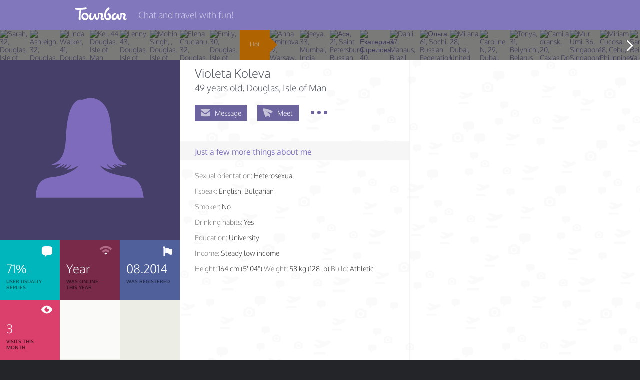

--- FILE ---
content_type: text/html; charset=utf-8
request_url: https://www.google.com/recaptcha/api2/anchor?ar=1&k=6Le2pMwqAAAAABSm-_8VPsQizV6Blph-lK9AfUHJ&co=aHR0cHM6Ly90b3VyYmFyLmNvbTo0NDM.&hl=en&v=PoyoqOPhxBO7pBk68S4YbpHZ&size=normal&anchor-ms=20000&execute-ms=30000&cb=cj9hg07jx4gp
body_size: 49301
content:
<!DOCTYPE HTML><html dir="ltr" lang="en"><head><meta http-equiv="Content-Type" content="text/html; charset=UTF-8">
<meta http-equiv="X-UA-Compatible" content="IE=edge">
<title>reCAPTCHA</title>
<style type="text/css">
/* cyrillic-ext */
@font-face {
  font-family: 'Roboto';
  font-style: normal;
  font-weight: 400;
  font-stretch: 100%;
  src: url(//fonts.gstatic.com/s/roboto/v48/KFO7CnqEu92Fr1ME7kSn66aGLdTylUAMa3GUBHMdazTgWw.woff2) format('woff2');
  unicode-range: U+0460-052F, U+1C80-1C8A, U+20B4, U+2DE0-2DFF, U+A640-A69F, U+FE2E-FE2F;
}
/* cyrillic */
@font-face {
  font-family: 'Roboto';
  font-style: normal;
  font-weight: 400;
  font-stretch: 100%;
  src: url(//fonts.gstatic.com/s/roboto/v48/KFO7CnqEu92Fr1ME7kSn66aGLdTylUAMa3iUBHMdazTgWw.woff2) format('woff2');
  unicode-range: U+0301, U+0400-045F, U+0490-0491, U+04B0-04B1, U+2116;
}
/* greek-ext */
@font-face {
  font-family: 'Roboto';
  font-style: normal;
  font-weight: 400;
  font-stretch: 100%;
  src: url(//fonts.gstatic.com/s/roboto/v48/KFO7CnqEu92Fr1ME7kSn66aGLdTylUAMa3CUBHMdazTgWw.woff2) format('woff2');
  unicode-range: U+1F00-1FFF;
}
/* greek */
@font-face {
  font-family: 'Roboto';
  font-style: normal;
  font-weight: 400;
  font-stretch: 100%;
  src: url(//fonts.gstatic.com/s/roboto/v48/KFO7CnqEu92Fr1ME7kSn66aGLdTylUAMa3-UBHMdazTgWw.woff2) format('woff2');
  unicode-range: U+0370-0377, U+037A-037F, U+0384-038A, U+038C, U+038E-03A1, U+03A3-03FF;
}
/* math */
@font-face {
  font-family: 'Roboto';
  font-style: normal;
  font-weight: 400;
  font-stretch: 100%;
  src: url(//fonts.gstatic.com/s/roboto/v48/KFO7CnqEu92Fr1ME7kSn66aGLdTylUAMawCUBHMdazTgWw.woff2) format('woff2');
  unicode-range: U+0302-0303, U+0305, U+0307-0308, U+0310, U+0312, U+0315, U+031A, U+0326-0327, U+032C, U+032F-0330, U+0332-0333, U+0338, U+033A, U+0346, U+034D, U+0391-03A1, U+03A3-03A9, U+03B1-03C9, U+03D1, U+03D5-03D6, U+03F0-03F1, U+03F4-03F5, U+2016-2017, U+2034-2038, U+203C, U+2040, U+2043, U+2047, U+2050, U+2057, U+205F, U+2070-2071, U+2074-208E, U+2090-209C, U+20D0-20DC, U+20E1, U+20E5-20EF, U+2100-2112, U+2114-2115, U+2117-2121, U+2123-214F, U+2190, U+2192, U+2194-21AE, U+21B0-21E5, U+21F1-21F2, U+21F4-2211, U+2213-2214, U+2216-22FF, U+2308-230B, U+2310, U+2319, U+231C-2321, U+2336-237A, U+237C, U+2395, U+239B-23B7, U+23D0, U+23DC-23E1, U+2474-2475, U+25AF, U+25B3, U+25B7, U+25BD, U+25C1, U+25CA, U+25CC, U+25FB, U+266D-266F, U+27C0-27FF, U+2900-2AFF, U+2B0E-2B11, U+2B30-2B4C, U+2BFE, U+3030, U+FF5B, U+FF5D, U+1D400-1D7FF, U+1EE00-1EEFF;
}
/* symbols */
@font-face {
  font-family: 'Roboto';
  font-style: normal;
  font-weight: 400;
  font-stretch: 100%;
  src: url(//fonts.gstatic.com/s/roboto/v48/KFO7CnqEu92Fr1ME7kSn66aGLdTylUAMaxKUBHMdazTgWw.woff2) format('woff2');
  unicode-range: U+0001-000C, U+000E-001F, U+007F-009F, U+20DD-20E0, U+20E2-20E4, U+2150-218F, U+2190, U+2192, U+2194-2199, U+21AF, U+21E6-21F0, U+21F3, U+2218-2219, U+2299, U+22C4-22C6, U+2300-243F, U+2440-244A, U+2460-24FF, U+25A0-27BF, U+2800-28FF, U+2921-2922, U+2981, U+29BF, U+29EB, U+2B00-2BFF, U+4DC0-4DFF, U+FFF9-FFFB, U+10140-1018E, U+10190-1019C, U+101A0, U+101D0-101FD, U+102E0-102FB, U+10E60-10E7E, U+1D2C0-1D2D3, U+1D2E0-1D37F, U+1F000-1F0FF, U+1F100-1F1AD, U+1F1E6-1F1FF, U+1F30D-1F30F, U+1F315, U+1F31C, U+1F31E, U+1F320-1F32C, U+1F336, U+1F378, U+1F37D, U+1F382, U+1F393-1F39F, U+1F3A7-1F3A8, U+1F3AC-1F3AF, U+1F3C2, U+1F3C4-1F3C6, U+1F3CA-1F3CE, U+1F3D4-1F3E0, U+1F3ED, U+1F3F1-1F3F3, U+1F3F5-1F3F7, U+1F408, U+1F415, U+1F41F, U+1F426, U+1F43F, U+1F441-1F442, U+1F444, U+1F446-1F449, U+1F44C-1F44E, U+1F453, U+1F46A, U+1F47D, U+1F4A3, U+1F4B0, U+1F4B3, U+1F4B9, U+1F4BB, U+1F4BF, U+1F4C8-1F4CB, U+1F4D6, U+1F4DA, U+1F4DF, U+1F4E3-1F4E6, U+1F4EA-1F4ED, U+1F4F7, U+1F4F9-1F4FB, U+1F4FD-1F4FE, U+1F503, U+1F507-1F50B, U+1F50D, U+1F512-1F513, U+1F53E-1F54A, U+1F54F-1F5FA, U+1F610, U+1F650-1F67F, U+1F687, U+1F68D, U+1F691, U+1F694, U+1F698, U+1F6AD, U+1F6B2, U+1F6B9-1F6BA, U+1F6BC, U+1F6C6-1F6CF, U+1F6D3-1F6D7, U+1F6E0-1F6EA, U+1F6F0-1F6F3, U+1F6F7-1F6FC, U+1F700-1F7FF, U+1F800-1F80B, U+1F810-1F847, U+1F850-1F859, U+1F860-1F887, U+1F890-1F8AD, U+1F8B0-1F8BB, U+1F8C0-1F8C1, U+1F900-1F90B, U+1F93B, U+1F946, U+1F984, U+1F996, U+1F9E9, U+1FA00-1FA6F, U+1FA70-1FA7C, U+1FA80-1FA89, U+1FA8F-1FAC6, U+1FACE-1FADC, U+1FADF-1FAE9, U+1FAF0-1FAF8, U+1FB00-1FBFF;
}
/* vietnamese */
@font-face {
  font-family: 'Roboto';
  font-style: normal;
  font-weight: 400;
  font-stretch: 100%;
  src: url(//fonts.gstatic.com/s/roboto/v48/KFO7CnqEu92Fr1ME7kSn66aGLdTylUAMa3OUBHMdazTgWw.woff2) format('woff2');
  unicode-range: U+0102-0103, U+0110-0111, U+0128-0129, U+0168-0169, U+01A0-01A1, U+01AF-01B0, U+0300-0301, U+0303-0304, U+0308-0309, U+0323, U+0329, U+1EA0-1EF9, U+20AB;
}
/* latin-ext */
@font-face {
  font-family: 'Roboto';
  font-style: normal;
  font-weight: 400;
  font-stretch: 100%;
  src: url(//fonts.gstatic.com/s/roboto/v48/KFO7CnqEu92Fr1ME7kSn66aGLdTylUAMa3KUBHMdazTgWw.woff2) format('woff2');
  unicode-range: U+0100-02BA, U+02BD-02C5, U+02C7-02CC, U+02CE-02D7, U+02DD-02FF, U+0304, U+0308, U+0329, U+1D00-1DBF, U+1E00-1E9F, U+1EF2-1EFF, U+2020, U+20A0-20AB, U+20AD-20C0, U+2113, U+2C60-2C7F, U+A720-A7FF;
}
/* latin */
@font-face {
  font-family: 'Roboto';
  font-style: normal;
  font-weight: 400;
  font-stretch: 100%;
  src: url(//fonts.gstatic.com/s/roboto/v48/KFO7CnqEu92Fr1ME7kSn66aGLdTylUAMa3yUBHMdazQ.woff2) format('woff2');
  unicode-range: U+0000-00FF, U+0131, U+0152-0153, U+02BB-02BC, U+02C6, U+02DA, U+02DC, U+0304, U+0308, U+0329, U+2000-206F, U+20AC, U+2122, U+2191, U+2193, U+2212, U+2215, U+FEFF, U+FFFD;
}
/* cyrillic-ext */
@font-face {
  font-family: 'Roboto';
  font-style: normal;
  font-weight: 500;
  font-stretch: 100%;
  src: url(//fonts.gstatic.com/s/roboto/v48/KFO7CnqEu92Fr1ME7kSn66aGLdTylUAMa3GUBHMdazTgWw.woff2) format('woff2');
  unicode-range: U+0460-052F, U+1C80-1C8A, U+20B4, U+2DE0-2DFF, U+A640-A69F, U+FE2E-FE2F;
}
/* cyrillic */
@font-face {
  font-family: 'Roboto';
  font-style: normal;
  font-weight: 500;
  font-stretch: 100%;
  src: url(//fonts.gstatic.com/s/roboto/v48/KFO7CnqEu92Fr1ME7kSn66aGLdTylUAMa3iUBHMdazTgWw.woff2) format('woff2');
  unicode-range: U+0301, U+0400-045F, U+0490-0491, U+04B0-04B1, U+2116;
}
/* greek-ext */
@font-face {
  font-family: 'Roboto';
  font-style: normal;
  font-weight: 500;
  font-stretch: 100%;
  src: url(//fonts.gstatic.com/s/roboto/v48/KFO7CnqEu92Fr1ME7kSn66aGLdTylUAMa3CUBHMdazTgWw.woff2) format('woff2');
  unicode-range: U+1F00-1FFF;
}
/* greek */
@font-face {
  font-family: 'Roboto';
  font-style: normal;
  font-weight: 500;
  font-stretch: 100%;
  src: url(//fonts.gstatic.com/s/roboto/v48/KFO7CnqEu92Fr1ME7kSn66aGLdTylUAMa3-UBHMdazTgWw.woff2) format('woff2');
  unicode-range: U+0370-0377, U+037A-037F, U+0384-038A, U+038C, U+038E-03A1, U+03A3-03FF;
}
/* math */
@font-face {
  font-family: 'Roboto';
  font-style: normal;
  font-weight: 500;
  font-stretch: 100%;
  src: url(//fonts.gstatic.com/s/roboto/v48/KFO7CnqEu92Fr1ME7kSn66aGLdTylUAMawCUBHMdazTgWw.woff2) format('woff2');
  unicode-range: U+0302-0303, U+0305, U+0307-0308, U+0310, U+0312, U+0315, U+031A, U+0326-0327, U+032C, U+032F-0330, U+0332-0333, U+0338, U+033A, U+0346, U+034D, U+0391-03A1, U+03A3-03A9, U+03B1-03C9, U+03D1, U+03D5-03D6, U+03F0-03F1, U+03F4-03F5, U+2016-2017, U+2034-2038, U+203C, U+2040, U+2043, U+2047, U+2050, U+2057, U+205F, U+2070-2071, U+2074-208E, U+2090-209C, U+20D0-20DC, U+20E1, U+20E5-20EF, U+2100-2112, U+2114-2115, U+2117-2121, U+2123-214F, U+2190, U+2192, U+2194-21AE, U+21B0-21E5, U+21F1-21F2, U+21F4-2211, U+2213-2214, U+2216-22FF, U+2308-230B, U+2310, U+2319, U+231C-2321, U+2336-237A, U+237C, U+2395, U+239B-23B7, U+23D0, U+23DC-23E1, U+2474-2475, U+25AF, U+25B3, U+25B7, U+25BD, U+25C1, U+25CA, U+25CC, U+25FB, U+266D-266F, U+27C0-27FF, U+2900-2AFF, U+2B0E-2B11, U+2B30-2B4C, U+2BFE, U+3030, U+FF5B, U+FF5D, U+1D400-1D7FF, U+1EE00-1EEFF;
}
/* symbols */
@font-face {
  font-family: 'Roboto';
  font-style: normal;
  font-weight: 500;
  font-stretch: 100%;
  src: url(//fonts.gstatic.com/s/roboto/v48/KFO7CnqEu92Fr1ME7kSn66aGLdTylUAMaxKUBHMdazTgWw.woff2) format('woff2');
  unicode-range: U+0001-000C, U+000E-001F, U+007F-009F, U+20DD-20E0, U+20E2-20E4, U+2150-218F, U+2190, U+2192, U+2194-2199, U+21AF, U+21E6-21F0, U+21F3, U+2218-2219, U+2299, U+22C4-22C6, U+2300-243F, U+2440-244A, U+2460-24FF, U+25A0-27BF, U+2800-28FF, U+2921-2922, U+2981, U+29BF, U+29EB, U+2B00-2BFF, U+4DC0-4DFF, U+FFF9-FFFB, U+10140-1018E, U+10190-1019C, U+101A0, U+101D0-101FD, U+102E0-102FB, U+10E60-10E7E, U+1D2C0-1D2D3, U+1D2E0-1D37F, U+1F000-1F0FF, U+1F100-1F1AD, U+1F1E6-1F1FF, U+1F30D-1F30F, U+1F315, U+1F31C, U+1F31E, U+1F320-1F32C, U+1F336, U+1F378, U+1F37D, U+1F382, U+1F393-1F39F, U+1F3A7-1F3A8, U+1F3AC-1F3AF, U+1F3C2, U+1F3C4-1F3C6, U+1F3CA-1F3CE, U+1F3D4-1F3E0, U+1F3ED, U+1F3F1-1F3F3, U+1F3F5-1F3F7, U+1F408, U+1F415, U+1F41F, U+1F426, U+1F43F, U+1F441-1F442, U+1F444, U+1F446-1F449, U+1F44C-1F44E, U+1F453, U+1F46A, U+1F47D, U+1F4A3, U+1F4B0, U+1F4B3, U+1F4B9, U+1F4BB, U+1F4BF, U+1F4C8-1F4CB, U+1F4D6, U+1F4DA, U+1F4DF, U+1F4E3-1F4E6, U+1F4EA-1F4ED, U+1F4F7, U+1F4F9-1F4FB, U+1F4FD-1F4FE, U+1F503, U+1F507-1F50B, U+1F50D, U+1F512-1F513, U+1F53E-1F54A, U+1F54F-1F5FA, U+1F610, U+1F650-1F67F, U+1F687, U+1F68D, U+1F691, U+1F694, U+1F698, U+1F6AD, U+1F6B2, U+1F6B9-1F6BA, U+1F6BC, U+1F6C6-1F6CF, U+1F6D3-1F6D7, U+1F6E0-1F6EA, U+1F6F0-1F6F3, U+1F6F7-1F6FC, U+1F700-1F7FF, U+1F800-1F80B, U+1F810-1F847, U+1F850-1F859, U+1F860-1F887, U+1F890-1F8AD, U+1F8B0-1F8BB, U+1F8C0-1F8C1, U+1F900-1F90B, U+1F93B, U+1F946, U+1F984, U+1F996, U+1F9E9, U+1FA00-1FA6F, U+1FA70-1FA7C, U+1FA80-1FA89, U+1FA8F-1FAC6, U+1FACE-1FADC, U+1FADF-1FAE9, U+1FAF0-1FAF8, U+1FB00-1FBFF;
}
/* vietnamese */
@font-face {
  font-family: 'Roboto';
  font-style: normal;
  font-weight: 500;
  font-stretch: 100%;
  src: url(//fonts.gstatic.com/s/roboto/v48/KFO7CnqEu92Fr1ME7kSn66aGLdTylUAMa3OUBHMdazTgWw.woff2) format('woff2');
  unicode-range: U+0102-0103, U+0110-0111, U+0128-0129, U+0168-0169, U+01A0-01A1, U+01AF-01B0, U+0300-0301, U+0303-0304, U+0308-0309, U+0323, U+0329, U+1EA0-1EF9, U+20AB;
}
/* latin-ext */
@font-face {
  font-family: 'Roboto';
  font-style: normal;
  font-weight: 500;
  font-stretch: 100%;
  src: url(//fonts.gstatic.com/s/roboto/v48/KFO7CnqEu92Fr1ME7kSn66aGLdTylUAMa3KUBHMdazTgWw.woff2) format('woff2');
  unicode-range: U+0100-02BA, U+02BD-02C5, U+02C7-02CC, U+02CE-02D7, U+02DD-02FF, U+0304, U+0308, U+0329, U+1D00-1DBF, U+1E00-1E9F, U+1EF2-1EFF, U+2020, U+20A0-20AB, U+20AD-20C0, U+2113, U+2C60-2C7F, U+A720-A7FF;
}
/* latin */
@font-face {
  font-family: 'Roboto';
  font-style: normal;
  font-weight: 500;
  font-stretch: 100%;
  src: url(//fonts.gstatic.com/s/roboto/v48/KFO7CnqEu92Fr1ME7kSn66aGLdTylUAMa3yUBHMdazQ.woff2) format('woff2');
  unicode-range: U+0000-00FF, U+0131, U+0152-0153, U+02BB-02BC, U+02C6, U+02DA, U+02DC, U+0304, U+0308, U+0329, U+2000-206F, U+20AC, U+2122, U+2191, U+2193, U+2212, U+2215, U+FEFF, U+FFFD;
}
/* cyrillic-ext */
@font-face {
  font-family: 'Roboto';
  font-style: normal;
  font-weight: 900;
  font-stretch: 100%;
  src: url(//fonts.gstatic.com/s/roboto/v48/KFO7CnqEu92Fr1ME7kSn66aGLdTylUAMa3GUBHMdazTgWw.woff2) format('woff2');
  unicode-range: U+0460-052F, U+1C80-1C8A, U+20B4, U+2DE0-2DFF, U+A640-A69F, U+FE2E-FE2F;
}
/* cyrillic */
@font-face {
  font-family: 'Roboto';
  font-style: normal;
  font-weight: 900;
  font-stretch: 100%;
  src: url(//fonts.gstatic.com/s/roboto/v48/KFO7CnqEu92Fr1ME7kSn66aGLdTylUAMa3iUBHMdazTgWw.woff2) format('woff2');
  unicode-range: U+0301, U+0400-045F, U+0490-0491, U+04B0-04B1, U+2116;
}
/* greek-ext */
@font-face {
  font-family: 'Roboto';
  font-style: normal;
  font-weight: 900;
  font-stretch: 100%;
  src: url(//fonts.gstatic.com/s/roboto/v48/KFO7CnqEu92Fr1ME7kSn66aGLdTylUAMa3CUBHMdazTgWw.woff2) format('woff2');
  unicode-range: U+1F00-1FFF;
}
/* greek */
@font-face {
  font-family: 'Roboto';
  font-style: normal;
  font-weight: 900;
  font-stretch: 100%;
  src: url(//fonts.gstatic.com/s/roboto/v48/KFO7CnqEu92Fr1ME7kSn66aGLdTylUAMa3-UBHMdazTgWw.woff2) format('woff2');
  unicode-range: U+0370-0377, U+037A-037F, U+0384-038A, U+038C, U+038E-03A1, U+03A3-03FF;
}
/* math */
@font-face {
  font-family: 'Roboto';
  font-style: normal;
  font-weight: 900;
  font-stretch: 100%;
  src: url(//fonts.gstatic.com/s/roboto/v48/KFO7CnqEu92Fr1ME7kSn66aGLdTylUAMawCUBHMdazTgWw.woff2) format('woff2');
  unicode-range: U+0302-0303, U+0305, U+0307-0308, U+0310, U+0312, U+0315, U+031A, U+0326-0327, U+032C, U+032F-0330, U+0332-0333, U+0338, U+033A, U+0346, U+034D, U+0391-03A1, U+03A3-03A9, U+03B1-03C9, U+03D1, U+03D5-03D6, U+03F0-03F1, U+03F4-03F5, U+2016-2017, U+2034-2038, U+203C, U+2040, U+2043, U+2047, U+2050, U+2057, U+205F, U+2070-2071, U+2074-208E, U+2090-209C, U+20D0-20DC, U+20E1, U+20E5-20EF, U+2100-2112, U+2114-2115, U+2117-2121, U+2123-214F, U+2190, U+2192, U+2194-21AE, U+21B0-21E5, U+21F1-21F2, U+21F4-2211, U+2213-2214, U+2216-22FF, U+2308-230B, U+2310, U+2319, U+231C-2321, U+2336-237A, U+237C, U+2395, U+239B-23B7, U+23D0, U+23DC-23E1, U+2474-2475, U+25AF, U+25B3, U+25B7, U+25BD, U+25C1, U+25CA, U+25CC, U+25FB, U+266D-266F, U+27C0-27FF, U+2900-2AFF, U+2B0E-2B11, U+2B30-2B4C, U+2BFE, U+3030, U+FF5B, U+FF5D, U+1D400-1D7FF, U+1EE00-1EEFF;
}
/* symbols */
@font-face {
  font-family: 'Roboto';
  font-style: normal;
  font-weight: 900;
  font-stretch: 100%;
  src: url(//fonts.gstatic.com/s/roboto/v48/KFO7CnqEu92Fr1ME7kSn66aGLdTylUAMaxKUBHMdazTgWw.woff2) format('woff2');
  unicode-range: U+0001-000C, U+000E-001F, U+007F-009F, U+20DD-20E0, U+20E2-20E4, U+2150-218F, U+2190, U+2192, U+2194-2199, U+21AF, U+21E6-21F0, U+21F3, U+2218-2219, U+2299, U+22C4-22C6, U+2300-243F, U+2440-244A, U+2460-24FF, U+25A0-27BF, U+2800-28FF, U+2921-2922, U+2981, U+29BF, U+29EB, U+2B00-2BFF, U+4DC0-4DFF, U+FFF9-FFFB, U+10140-1018E, U+10190-1019C, U+101A0, U+101D0-101FD, U+102E0-102FB, U+10E60-10E7E, U+1D2C0-1D2D3, U+1D2E0-1D37F, U+1F000-1F0FF, U+1F100-1F1AD, U+1F1E6-1F1FF, U+1F30D-1F30F, U+1F315, U+1F31C, U+1F31E, U+1F320-1F32C, U+1F336, U+1F378, U+1F37D, U+1F382, U+1F393-1F39F, U+1F3A7-1F3A8, U+1F3AC-1F3AF, U+1F3C2, U+1F3C4-1F3C6, U+1F3CA-1F3CE, U+1F3D4-1F3E0, U+1F3ED, U+1F3F1-1F3F3, U+1F3F5-1F3F7, U+1F408, U+1F415, U+1F41F, U+1F426, U+1F43F, U+1F441-1F442, U+1F444, U+1F446-1F449, U+1F44C-1F44E, U+1F453, U+1F46A, U+1F47D, U+1F4A3, U+1F4B0, U+1F4B3, U+1F4B9, U+1F4BB, U+1F4BF, U+1F4C8-1F4CB, U+1F4D6, U+1F4DA, U+1F4DF, U+1F4E3-1F4E6, U+1F4EA-1F4ED, U+1F4F7, U+1F4F9-1F4FB, U+1F4FD-1F4FE, U+1F503, U+1F507-1F50B, U+1F50D, U+1F512-1F513, U+1F53E-1F54A, U+1F54F-1F5FA, U+1F610, U+1F650-1F67F, U+1F687, U+1F68D, U+1F691, U+1F694, U+1F698, U+1F6AD, U+1F6B2, U+1F6B9-1F6BA, U+1F6BC, U+1F6C6-1F6CF, U+1F6D3-1F6D7, U+1F6E0-1F6EA, U+1F6F0-1F6F3, U+1F6F7-1F6FC, U+1F700-1F7FF, U+1F800-1F80B, U+1F810-1F847, U+1F850-1F859, U+1F860-1F887, U+1F890-1F8AD, U+1F8B0-1F8BB, U+1F8C0-1F8C1, U+1F900-1F90B, U+1F93B, U+1F946, U+1F984, U+1F996, U+1F9E9, U+1FA00-1FA6F, U+1FA70-1FA7C, U+1FA80-1FA89, U+1FA8F-1FAC6, U+1FACE-1FADC, U+1FADF-1FAE9, U+1FAF0-1FAF8, U+1FB00-1FBFF;
}
/* vietnamese */
@font-face {
  font-family: 'Roboto';
  font-style: normal;
  font-weight: 900;
  font-stretch: 100%;
  src: url(//fonts.gstatic.com/s/roboto/v48/KFO7CnqEu92Fr1ME7kSn66aGLdTylUAMa3OUBHMdazTgWw.woff2) format('woff2');
  unicode-range: U+0102-0103, U+0110-0111, U+0128-0129, U+0168-0169, U+01A0-01A1, U+01AF-01B0, U+0300-0301, U+0303-0304, U+0308-0309, U+0323, U+0329, U+1EA0-1EF9, U+20AB;
}
/* latin-ext */
@font-face {
  font-family: 'Roboto';
  font-style: normal;
  font-weight: 900;
  font-stretch: 100%;
  src: url(//fonts.gstatic.com/s/roboto/v48/KFO7CnqEu92Fr1ME7kSn66aGLdTylUAMa3KUBHMdazTgWw.woff2) format('woff2');
  unicode-range: U+0100-02BA, U+02BD-02C5, U+02C7-02CC, U+02CE-02D7, U+02DD-02FF, U+0304, U+0308, U+0329, U+1D00-1DBF, U+1E00-1E9F, U+1EF2-1EFF, U+2020, U+20A0-20AB, U+20AD-20C0, U+2113, U+2C60-2C7F, U+A720-A7FF;
}
/* latin */
@font-face {
  font-family: 'Roboto';
  font-style: normal;
  font-weight: 900;
  font-stretch: 100%;
  src: url(//fonts.gstatic.com/s/roboto/v48/KFO7CnqEu92Fr1ME7kSn66aGLdTylUAMa3yUBHMdazQ.woff2) format('woff2');
  unicode-range: U+0000-00FF, U+0131, U+0152-0153, U+02BB-02BC, U+02C6, U+02DA, U+02DC, U+0304, U+0308, U+0329, U+2000-206F, U+20AC, U+2122, U+2191, U+2193, U+2212, U+2215, U+FEFF, U+FFFD;
}

</style>
<link rel="stylesheet" type="text/css" href="https://www.gstatic.com/recaptcha/releases/PoyoqOPhxBO7pBk68S4YbpHZ/styles__ltr.css">
<script nonce="Mf9609kJDUPl7mV19kHlxw" type="text/javascript">window['__recaptcha_api'] = 'https://www.google.com/recaptcha/api2/';</script>
<script type="text/javascript" src="https://www.gstatic.com/recaptcha/releases/PoyoqOPhxBO7pBk68S4YbpHZ/recaptcha__en.js" nonce="Mf9609kJDUPl7mV19kHlxw">
      
    </script></head>
<body><div id="rc-anchor-alert" class="rc-anchor-alert"></div>
<input type="hidden" id="recaptcha-token" value="[base64]">
<script type="text/javascript" nonce="Mf9609kJDUPl7mV19kHlxw">
      recaptcha.anchor.Main.init("[\x22ainput\x22,[\x22bgdata\x22,\x22\x22,\[base64]/[base64]/[base64]/[base64]/cjw8ejpyPj4+eil9Y2F0Y2gobCl7dGhyb3cgbDt9fSxIPWZ1bmN0aW9uKHcsdCx6KXtpZih3PT0xOTR8fHc9PTIwOCl0LnZbd10/dC52W3ddLmNvbmNhdCh6KTp0LnZbd109b2Yoeix0KTtlbHNle2lmKHQuYkImJnchPTMxNylyZXR1cm47dz09NjZ8fHc9PTEyMnx8dz09NDcwfHx3PT00NHx8dz09NDE2fHx3PT0zOTd8fHc9PTQyMXx8dz09Njh8fHc9PTcwfHx3PT0xODQ/[base64]/[base64]/[base64]/bmV3IGRbVl0oSlswXSk6cD09Mj9uZXcgZFtWXShKWzBdLEpbMV0pOnA9PTM/bmV3IGRbVl0oSlswXSxKWzFdLEpbMl0pOnA9PTQ/[base64]/[base64]/[base64]/[base64]\x22,\[base64]\x22,\x22I2BeHsOKMFHCkMKAwpLCvcO0b8KVwo7DhUjDtMKWwqPDvXNmw4rCicKlIsOeB8OyRHRQBsK3YwZLNijCtWttw6BgGxlwLsOWw5/Dj3zDpUTDmMOeBsOWaMOcwqnCpMK9wpfCnjcAw41Ew60lcVMMwrbDhMKPJ0YOVMONwopjT8K3woPCky7DhsKmGsK3aMKyb8KvScKVw7lZwqJdw78rw74Kwr0/aTHDvAnCk35hw5Q9w54mCD/CmsKQwpzCvsOyHkDDuQvDscKrwqjCuhVbw6rDicKDNcKNSMOhwpjDtWN3wrPCuAfDksO2woTCncKCCsKiMjcrw4DClHZswpgZwpxiK2JOSGPDgMOIwrpRRxJVw7/CqAXDviDDgSY4LkVOCRABwrBAw5fCusOfwpPCj8K7WMOBw4cVwpcRwqERwqHDtsOZwpzDhMKFLsKZKA8lX11+T8OUw7xRw6MiwockwqDCgxogfFJyQ8KbD8KLfkzCjMO7bn50wofClcOXwqLCv1XDhWfCiMOvwovCtMK+w6cvwp3Ds8OQw4rCvjxoKMKewpvDs8K/w5INTMOpw5PCpMO0wpAtKcOJAizColEiwqzCscO1PEvDnRlGw6x8UDpMT2bClMOUewcTw4dKwrc4YDN5ekUJw4bDsMKMwrdhwpYpDHsfccKfMgh8F8KXwoPCgcKqRsOoccO8w5TCpMKlH8O/AsKuw6kVwqowwozCvMK3w6o0wqp6w5DDocKnM8KPYcKPRzjDtMKpw7AhKFvCssOAJlnDvzbDj2zCuXwpYS/CpyzDqXddHHJpR8O/UMObw4JMOXXCqwhCF8KyQAJEwqsqw5LDqsKoCMKuwqzCosKhw4diw6hLAcKCJ1DDs8OcQcOGw6DDnxnCtcORwqMyDMOhCjrChMO/PmhBA8Oyw6rCuyjDncOUFlA8wpfDrlLCq8OYwqjDpcOrcTjDmcKzwrDCmV/[base64]/[base64]/[base64]/DocOdwoA3MG/DoMKVJWhdNiHCtMKRw4A/wqlBIcK8Y1DCnGATZcKew5HDomNQOGwkw4/Diyl+wrcMwq3Ct1PDt0VOOMKYCXDCuMKJw68ZbA/DqyHCox5WwqXDocK+LsORwoRTwr7CmcOsOyozXcOvw6/CsMOjTcO9cyTDtVsmScKqw53CjRhZw79xw6VEQBDDr8KcdU7DuhpWKsOIwp0HNRbCtQjCm8Kyw6PDtE7CuMKCwp4VwrrDghd8Jnk9IUhAwo0/w6XCpjXCjEDDlWt8w61ABW0GERzDh8KkOsOcw4cELRZIQTfDh8K9ZWN7QVMObMOLcMKuJyl2dzPCssOJecK4LxBjO1dNBXFHwpHDt2wiUcKLw7TDshnCnAcHw6QbwrEFL1YCw7zCmV/CklPCgMKsw5JBw6ggfMOew5cawr7CpsKIB1TDmcOCbcKmL8Kkw63DgsO1wonCozLDq2JQH0TCrT1lWHzCm8KjwokXwrvDhcOiwpbCnlVnwr5PJwPDqTU5w4TDh2HDkB1YwqLDhAbDgxvDnsOgw7o/XcKBLcK5w7vDq8KKRWYKw5fDicOZAC47eMOxahXDgxwEw53DtmRkTcO7wqZqNjzDq2pJw7jDssOzwrsqwpxowoLDkcOQwq5uCWPCizBLwrhRw7TCq8O/d8Kxw4vDuMK4JQNZw7oKIsKxKBrDtUJnUXjCkcKdeGjDncKdw4DDoh9QwpjCocOpwoU0w6DCssOsw7TCssKoH8KyUWpIZsO9wowzaUrCnMOYwpHCnGfDqMO4w5/CgsKxZHZCa0HCrRLCiMKjNgLDsBLDoiTDlsOVw5pywohWw6fCusKJwrTCq8KLR0rDrcKgw519AioKwqkNEsOAGsKaC8KXwop9wpHDl8Ovw617bcKIwp/DtT0dwp3DpcOCesKfwo4NWsO+RcK1C8ObQcOfw6TDtnjDlcKOH8KxYjbDqirDiVAGwqd2w6zDoVrCnlzCicKWXcO1Zz3DtcOZDMKwasO+Hi7Cu8KgwpnDkldxA8OXLcKOw6vDtgbDuMOJwrjCj8Kfa8KBw4TClMO9w4fDijowEMKTScOuITwwScK/cR7DomHDjcKMecOKTMK3wrHDk8KqOhrDicK0wrjDhWJdw7PCvhNtFcOwHCgewoPCrQPDv8Kgw5PCnMOIw5AnEMO9wrXCgMKSNcOlw7wzwoXDjcOJwrDCo8KzTQIdwrkzeVrDjgPCg27Cj2PDh3rDm8KFWD8Iw7/Cn23DmFIJXwzCjMK7OMOiwqXCu8KUP8OOwqzDlcOaw752WGoTYUwdaw8Jw5jDjsOpwrXDmUIXcCg0wqXCnitKUsK6VEZSQcO7JEgcVjHDmsOMwq8PEX3DqXTDgiPCucOeXcOew6ZNfMO4w4bDokfCpiHCpC/Di8KBC1sSwrZLwqvCnVLDtAElw5ASCCIzJsKkAMKywovCocOtZwbDo8KuVcKAwrgIRMOUw4kiw7zCjgEtTsO6fkteYsO/woFLw7vCuAvCqVcFJ3LDvcKHwr09w57CnVrCj8O3wrINw6QLEjTCkX9lwqfCgMOaTcKgw6dHw7B9QsO8UW4iw6zCtyDCpsKEw7cJeB8gdB3Dp0vDrxNMwqjDrzHDlsOvRQnDmsKIDm/DksOcC18Rwr7Ds8ObwrLDkcObIEkmScKEw4EOEVZ7wqE9CsOIbcKmw6cpfMO2L0ICcMOXZ8KPw5vCscKAwp8yb8ONLRfDlsOTHTTClMKRwqTCqmvCgsO/[base64]/OWpAFsOew55LY8K3w7bCh8KBLMKTGcO2wp3CjnIIPw0Fw4VvQmvDqCfDvWsKwrzDpWR2XcOEw4PClcOow4F/w4PCqRJWFsKADMKEwq5Gwq/Dt8Onwq3DoMKhwr/ChcOsMWPDjF9jT8K1RnJ+QcKNPMK0wonCmcOlNg3Dq2vDlSnDhRhJwqUUw6INJ8KQwpXDlGANYnlnw4MxCA1AwrjCqmpFw5N2w7dZwrslA8O5bFAowozDpWnCjMOVwqjChcKEwopTAwXCqBYzw5/DpsKowpkBw5kwwq7DuDjDt3XCr8KnQMOlwp5ORQB5JMOhdcKXM39HWCBTdcOPTsORf8OSw5hoAwtqwo/[base64]/VVhJwqllYcK6wqDCgVx2wrZVHBw+w7p6w7jCrwchWTFLw7ZAbcOyA8KewrXDg8KXw79xw6LCgVHDj8O3wpcGA8Oswq8kwqNBY0pmw5oGScKDFx/DrcOrdsKJZMKMO8KHC8KrSE3CuMOYJcKJwqQRZUx1wp3CuxjDixnDr8OmIRfDjUMEwqdgFsK5wqY0w6pOWsKpLMOAOgwGFCwDw4EEw4/DlRDDmFsyw43Co8OhdSwTUMOGwprCgW0jw488IMO0w4zCnsKewozCsxjCqHxLSUwLW8KiAMKXSMO1XcKTwoRJw6RMw5gMdMOgw4pNBMOLcGF4RMOiwpgSw5vChiseeDxEw61hwq7CphZUwoLDs8O8ZiM6I8K/[base64]/CkyxCw71ewqzDomt6GMKFBcOSBHvDh0xxbMONwoFjwqbCmj98wqR0wp1sQcKWw4FQwpDDgMKEwr5nG0vCpnfCo8OaQXHCmsOuMlPCrcKBwppHXVY+MSR5w7QOS8OWBSNyHm4/GMOXMMKTw4sTawHDqmodw4MNwpdfw6XColLCucKgfUc/GMKULFxJK2bDlG1BE8K1w7ooacKSbFLCiDAeAwHDl8OiwpLDgMKVw6PDjGnDjcOMN3DCnMONw5rDpsKRwptpB1c8w4h9O8K5wrVLw6g+BcKzAhXDq8KTw77DgcO5wovDvS1Sw7M/[base64]/[base64]/[base64]/DlsKzCg3DmcOewoTCtMO2ZgDCiV3Dhn4awqHDqsKsIMKQAcKKw4JdwpLDhcOtwqZXw6DCrcKaw6HCqT/DvRJbQsOqw50fJ2/ClcKnw4jCgcOywoHCvk/[base64]/CsMOtFUBUwo3Ck0MYCsKgZsODwqzCrsOgw6fDmFrCpsK5cWcjw6LDkE7Com/[base64]/[base64]/CgsKtS8KcwpwIw4bDq8OTB1vCrGfDnEjCnUHCnsOBX8OgbcKgdVDDksKsw4rChcOfdcKkw6PDosOGUMKSPsKMJ8OIwphwS8OEB8OBw67CiMK5wowTwq1ZwoNUw4A5w5zDpMKdwpLCocKURj8ICg1qTBF1wqMgw6LDssOxw5PCvFzCi8ORYi1/[base64]/Clm/DmD/Dg8Oow6jCmHLCvMOWY8K6w5IVwr/ClF8BDRcdB8K5Ei5HHsO8JMKBZRzCqTjDrcKJAjBiwolNw7N+wp/Dp8OrCScdHcORw6PCnzXCoD7CusKNwpLDhkFWVzARwr96woDChkDDmHPCrAtEwrXCukrDqE/CoyLDjcOYw6Anw4x1C2LDosKowpcaw6gDPcKpw7/Dr8OdwrbCtDB7wpjCkMKrDcOSwq7Cj8KAw4hZwpTCu8K+w6I6wonCrsOmw7FQwprCrWI/woHCuMKpw5ZXw7IKw50GAMO1WUjDiXzDg8Kywpw/wqvDmcO2S0fCqsOhwoTCnmFODcKow6xAwqfCrsKJV8K/ID7CgHHDvyvDuVoIHMKnUAzCo8KPwoFYwpwaTsKwwq7Coj/DucOgKBjCtnk4DsKycsKCIT/[base64]/CtMK/w4h1wpXDu8KqwrLCvR9macOVwqXDosK3wokEAm3DgsOOwo8fZsKYw4fDmMK+w5fCqcKUwq3DhRbDpsOWwpVZw4Q8w4UkI8KKSsKmwpkdH8KFw5LDkMKxwrY6EC4PIl3DhkfCtRbDvG/[base64]/[base64]/DicKJdw/Cn8OxwoLDkXPCm8K/[base64]/YSLDuwwFw6ZzUQHDv2nDjsOTw4kWwrR7w6Y3PsOawqtnMMK+wokjcRsaw7vDi8O/EsONcCAmwo5iT8Kswr5iORlsw4DDnsOKw5g0fHjCvMOfBMODwojDhsOQw5TDkmLDtcKoI3nDv1fCljPDsx9aOcKfwpDCpjHCp1wYXhXDrxk2w6zDmMOTIAccw45VwqIpwrjDvcOMw4YGwqc0wpzDiMK4A8OfUcKmOcK1wrrCpcKvwrw/X8OQcGFow5/CoMKDbARPB2I6Qkt6w5nClVMxFTwESmrDuj7Di1PCiFsQworDiSwPw5TCoX/Cm8KEw5gueSkTFsKoK2XDs8KzwpIrW1bChlMgw4TDksKGWsOxZzDDsicpw5MrwqAbKsODBcOaw67CnMOWwp1RHyQHTHXDpCHDiy3DgMOfw50+bsKhwonDvXATE0bDsGbDrMKbw6LDtBAvw6XCvsOwIsODCG8kw6TCqTgCwohKbMOlwp/[base64]/d1/DgCLDmiAYw6kCDyHDqiA2wo5Uw598FMKGQlBvw7UnOcORamE7w5g3w6DCkFJJwqJSwqQzwpvDgxsPPRhyJcO3UcKPKMOsemUQRsOWwqzCscO2w6k/[base64]/w63DhDg7bQvDignCkcOkwqBpw5zDtTHDl8OjScOOwrXCvsOsw6JWw6Fhw7vDjsOiwoZJwqdIwovCt8OOHMOdZsKLZlEJM8O7w7fDqsOIFsKzworCv2bDhcONVT3DmcO4Vgl/wqFNd8O3RcOZOMOaJcKlwqvDtycfwp1mw6ROwqA9w4TDmcK9wpTDkF/Dq3vDnFZbbcOdTsOpwol7w7zDlArDo8OhbcOOw4ZecDQ+w5MMwrMrasKlw4EpGho6w6LDgmERTMOyXHDChTxTwoo7aAvDn8OWS8OAw6vCrmQ3w7/Cr8OWWQ3DmU5+w74FEMK8UcObUSdAKsKWwoPDksO8PiZlQRwZwrXCoyfCmx/[base64]/fsKGw7LCkThrPXTDrQYww71tw7bCicK1XiRPw6/CrWN0wrvCn8K7ScODS8KpYhltwqnDhRvCk3nCgCVAaMK1w6BmVC8Pw4FjYynCpgoUa8OQwpXCsh5yw7zCnjnCp8Onwp3DrgzDl8O0FcKww7PCvw3DjMOxwpPCiGDCrC9BwpgkwpgNOF7CvMOmw6jDi8OQScOQPD/CnMKSQRQ6w7wuQzDDnF7CsQoYScO6NH/DpHLDoMKMwoPClMKxT0QFwq7DicKewoo7w7ATw4zCtw/CksO6wpd8w6F7wrJywqJvY8KtMWDDqcOMwqfDucObIsKjw5XDiVQmIsOLSHfDq19nQsKGPsOUw45WWiIKwoNqwoLClcOMG3fDg8KdOMOlHcO1w53Cnw56V8KTwppNClXCjB7CuD7Dn8KwwqlxVUvClsKuw6/[base64]/[base64]/DlCnClcOuXsKTL3wiw73DusObGMOOwpprbsK/Z23CnsO4w7HCszzCtRpTw4zCicOww5V5PAh4bsKLZ0/DjxfCkkVCwqPClsOHw77DhSrDgXRnGhNrVsKvwqx+Q8ONw4gCw4AIGcOcwpnDgMOvwolow63Cr1lUACjDtsOVwoZxQsKEw7nDlMKQw6rCoRcwwpdXRCsHZ3cOw6VJwpZ2w49pOMKyCcO1w6HDo2UeDMOhw77DuMO1EGRRw5/CmVDDv0vDryzCqsKSeg5uAMONRsOLw6hPw5rCqV7Cl8OOw5nCkcOQw4s3fWhkXMOvXz/CscOaMioJw6AYw6vDicOWw73Cn8O/wrTCu3NRw7DCocKxwrxxwqTChigrwrzDqMKHw6V+wrJBJMK5HMOgw6/DpVxYEzF1wrLDgMK6woXClFjDp3HDmzTCr3HCiQ7DqW8qwoBQVgPCo8Kpw4LCqsKcw4Z5Fz3DjsK4w7/DuhpXBsKNwp7CpBRuw6BuFwJxwrMOA3jCmX8Yw5w3AVBVwrjCnQITwrV8OcK2aTjCv3zCg8O9wqDDkcKdW8KxwooywpHCg8KRwpFeE8O3wrLCrMOIBMKsXTjDj8KMKwXDgFVbIcOQwqnDn8OyFMKJMMKdw43ChVnDv0nDoxrCrFrDgcOgMjBTw6Zvw6rDgcK/JnHDvS7CuA0Vw4rCq8K4CcKfwqY6w7NLwo/CmsOxZsOgExzCo8Kbw57ChjfCqXDDv8Kjw5JpIsO+YHskZ8KqHcK7CMKGE0kvHMKswocbI3zDjsKtTcOjw40jwokLLV9hw4BjwrbDsMK4V8KpwoMQwrXDk8OjwonDjWoPdMKXwpnDlH/Dh8OJw5kywpldwpjCkcOzw5TCqTd4w4BywoNOw4jCjEHDhEJ4G2BTKsOUwpNSb8K9w7TDsE/CssOMw7p/[base64]/[base64]/Ci0Q4wp/CqsO/OMKwwq/[base64]/[base64]/CmcOzGnPDmDUxJTDClD4Kw5XDhMOPWTXDgzA7w5HCqcKLw6zCkcKdbH5oXiINGcKtwpZRGcOEPUp/[base64]/DhwfCgcKrw53ChVZ8fhjDgA5vVcO/[base64]/DqhgOw4BNw7fCvjPDlsKnw63Dozxeb8KBw5DClsKHAMOjwoI8w5bDscOtw7fDi8OYw7TDu8OOLigcRiUJwq9sKMOiE8KTVSlDXjhhw6XDmsONw6dMwrHDsgE7wpUEwqvCsS3CjgRPwo/DmD3CscKjXhxpfBvCnMKwc8O8wrEeR8KlwrLCmQzCl8KlI8O7AzPDojgGwrLCshnDiGZ0bMKVw7HDnirCvcO6BsKEbkIlUcO1w5YfByjCnATChykyGMOYTsOGwovDuH/DksOdbGDDsBLCrR4dQ8Khw5nClSjCmkvDllTDuRLDmmDCpUdkERjDnMKsD8OZw57CkMOORX0Ww7fDiMKYwogfeEsxdsOQw4B/IcOCwqhnw7zDtMK2GU4EwrXCmjgNw7vDlXFpwpAFwrl2dlXCjcO0w77Dr8KpcDLCqHnCocKJJ8OQwpxkRkHDtgzDk2oKbMOjwrJaF8KNHzXDg0fDlgcSw5FMP07DqMKVwpoUw6HDqXvDkiNbaQJgGsOyQ3smw404EMOQw7A/woQMSUhwwp0LwpnCm8OGHcKGw7LCtAXClXUIdwLDnsKACmhew4XDrWTChMKfwrJSFhPDlsKvOl3CksKmAC8PLsKET8OjwrNqf07Ct8O3w6zDlznCncOqYcKeScO/fsOjWRgiEMOUwpzDjk1twqUtGVrDnQTDrDzChMOJDiw+w5rDk8OewpLCoMO7wrcewrgywpY/w5Qyw70Iwr7CjsKAwqtYw4V4YVvDjcKwwp4bwqplw5pGJsKzHsK+w7rDi8Ocw6wkH27DrMOww5nCrHjDiMKfw7/Ci8OWwqkUUsORUsK1bsO5AsKcwqIsTsOkUARCw7DDhwo/[base64]/DsE3CtTHDtcONe8O2wqzCuS90wqZ+W8KUJ1TCkcOCwoIDbgpHwqE7w7xJM8Oywo8VcVzDrRQQwrpDwpI9bEE/w53DocOvdyzChifCo8OVJsK0FsKMYxdIdcK5w67Cp8KuwphoR8ODwqpLF2pAYAvCiMKpwo5ewr9oOcKww7ITOERdPDrDqQtCwr/CnsKaw63CjmZaw7Y1bRHCt8K8JFpEwr7CrcKddRdOPmTDvsOGw4N0w5rDtcK/KEYhwpZidMOiTMKmbg7DszY3w7pGw57Di8KVFcOiez88w7nCqGdEw5nDgMOSwojChkEOZ13CrMKNw6BYIk5OIcK/HCt9w6ZSw58sQWvCucOlD8OXw7tqwrRWwpEDw7tywosBw6/CtXfCgkUhQ8OXHSZrQsOmBcK9PDXCkW0JanMGPRgeVMKow4xEwow3wp/DusKiEsKbI8Kvw4/DmMOvL1HDtMKCwrjDugALwqhQw43CjcKnCsKOBsO/Cyh/w7Yza8K/TXkRwpzCqkDDtFs6wpFKHGTDtsKWGmx9LBjDk8Ouwr8BK8Kuw7/DmcOPw57Doz4Afk3CkMKjwprDtVw8woHDhsOJwoM1wovDjMKmwrTCg8KOSj4cwpfCtH3DtnoSwqTDlsKZwqk9DsKkw4xeDcKRwqweEsKFwr7Cp8KCd8OiB8KMw47ChwDDj8OGw614WcO/[base64]/CtArDtsK8BzsNw6NfWGVEwpDDgXJbNgDCk8KjM8KYIGnDlsOJVsO9fsKTYX7DnBHCjMOzOlUFRsO2XcKfwrvDm2PDvHc/wpPDiMO/U8OFw4jCqXXDvMOhw4DDisK0DsOxwpvDvzVtw4xtKMKgwpbDjCRJTU7Cm1lnw7bDncK9cMOxwo/[base64]/CgElCcyNSw5EGDS8RchXDicKIwqleTWFqV2klw77ConTDrHHDuDvCpSTDjsOpQzMuw4jDpBppw47CpsOCKhfCnsOSMsKXwqhzYMKQw5daPS/DrnTCjnvDi15pwrh+w74FUMKhw7s0wrB0BCBywrfCgDbDhGYRw6NGeijDhMKoXS0bwpEdT8OIbsORwprDu8KxIkEmwrU9wroeJcOsw6AWJMKRw6tQQsKPwr5de8Orw58+AcKnVMOCHMO/[base64]/DpQvCsBUMw7YLFkHDoMKGwol8cgBdfcKKwpsnesOYSGJiw6U5wrJ+HQbCm8OOw4TCr8O/NgUHw7XDgcKbwqHDkA3DkVrDqlvCpsORw6h6w7kkw4PDlDrCpAIlwp8pRC7Dt8OxF0XDvsKnFDnCq8OsdsKwWTTDmsKqw6bCn31pKsOmw6rCgwArw7dtwr/[base64]/CtMKfwrnDjlxewrN0QsKKwq4lwqQHw7TCr8OkS3TDklzCnRoLwpEjHsOew4nDocKbfMO5w7XCmsKcw5ZhFTDDgsKSwrXCt8OPR1TDoUFVwonDrmkAw67CkX3CnmNdLlJyA8KMAGE8f2nDomPCgcOzwqDClsKHOkzClknCnxIgcSHCjMOOw5R2w5JewrZ8wq9yZgPCin/Do8O6csO7HMKeThYmwp/Ck1cIw4zCpG/Cg8O+YsO9RSHCtcORwpbDssKvw5JLw63CncONwpnCmENnwrpYM3XDkcK1w6LCqMKQWSIqHT82wpk6PcKmwq1fO8O4wqrCssOBwr3DhcOxwoVJw63DoMOIw6Vyw6hZwo7CkRU9V8KkP3ZrwqTCvMObwrBGw4x+w7vDvCUFQMKmDsO5PV87BnBtASk/[base64]/[base64]/DrMKPwrvDoVNMFsOHwpPDkcOwwpokPyFaXcONw4bCiRF9w4Ilw6fDpUd4wr/Dv0LCncKdw5XDusOtwrvClcKpU8ONPcKpfMOew5ZQwpJiw4Jww7fDk8O3w5I0d8KGEmfDuQrCiQHDksK7wqLCpmvCnMKnbHFeZj7CsR/DgMOuI8KeZnnCncKQOHwNdsOBbETChMK2N8OHw4FCfFoxw5DDg8KIwrvDlis+wp7DqMK/OcKdIMO4eBvDm3Blfn3DgFPCgi7DtgoOwppFPcOxw59iX8OKUcOrHMOcwpkXLR3Dl8OHw6xSFMKCwppkwq/DoUprw5zCvjxgeyBRB1rDksOlw415w7rDsMKXw6Miw6XCs1Bww6lVYsO+RMOOM8KqwrTCmsOeV0fCqRlKw4E9wqEGwoEvw4dBacOCw7rCjTcoTsKwH27DucKfGnbDuV9uck/DvnLCim3DmMKlwq9owoBXNi7DlDUJwqTCmcKAw7Jlf8KRUhDDp2LDuMOaw4cAXsOkw45XBcOEwobCvcKkw6PDkcK/wqFTw5AOd8OUwpMDwp/CtDoCMcKTw6DCswJhwrPCocO9Og4Aw45kwrzCl8KAwr49BsO8wpoywqXDscOQJMKCP8OPw5UfIjrCocKnw5Vufg3DhU/DsgI6w6rDsVE+wp/DgMKwbsKCUyUlwpvCvMOwJVPDicKYDV3Cl1XDjjrDiyMIXsKMA8K9WMKGw5E6w5VMwqXDkcKew7LCjDDCsMKywr5Iw5jCm2/DhVMSMy8bRzLCtcKhw59eQ8OVw5sKwpAww59ZNcKgwrLDgcKtThpND8O2w45Bwo/ChQt4EMOOGXjCpcO4J8OwfMOYw4sQw7dMRcKGDcKSO8Oww6zDisKHw4jChsOVBzbCtcOkwoJkw6bDqlUMw79zw6jDkyUYw47CrF5Tw5/DgMOXGVcsEMO3w4BWGWvCsUnDrMKPwpA9wrfChATDtMKzwoZRYDEJwoRaw7nChcK1AMKXwovDqcOgw7I6w4PCssO3wrcWdsK5wpEjw7bCpAUiEgEpw7HDk0kkw7TDk8OjL8OVwrBPC8OJLsO/wpMVwo/Dq8OjwrPDjTPDiALDnSHDnA7DhcKcfGDDisOpw4JEZEjCmhHChGnDjC/DrzIFwqrDpcK0JUIBw5Ejw5fDvMOowpgjK8KNWcKHw44Iwq9rB8Kbw6/CicOUw7NAe8KpcBTCo2zDhsKYWGHCpDFFI8OjwoEMwojCm8KIOXLCvSM8McKLKMK9LQ4yw6cNL8OcJMOMZMOywrx/[base64]/wqAuS8OsIx3DusKzwrV0w57DosOnJsKQMsOhWsOeKsKrw73DocORwrPDhDHCgsOqTsOVwpYkAW3Dl1/CjcOaw4TCqcKFwpjCpUTChsOWwosqVsKbT8KLTGQ/w5Rdw4Y9XmI9JMO+cx/[base64]/CvsK1VQFPRWUmwoxSwqnCjgLCsTVIwq0nI8OxQ8OHwp5LbcObHn0AwobCm8KoKMOKwq7DvzMFFsOVw6fCosOoA3XDgsOnA8KCw4jDscOrIMKeSsKBw5nDgStcw7wkwrvCvVIYSsOCFApawq/DqSXCiMKUS8O3bcK8w5fDgsOGF8KhwrXDocK0woRvZhBXwr3CrMOow5psf8KFK8K1wq5JWcKIwr9Mw4HClMOuecKOw4XDoMKnLHXDpxvCv8Kgw7zCs8KnTX96EsO8S8Onwo4CwqA5F2E7ExJUwpPCjHPCmcKreynDq3/[base64]/Di2Ypw47CuSzCucKVGxgAPWrChyXDmsOQwoHCgcKLKV7CrX/DpsOMa8Okw5bCvj9Nw5YVM8KJdCtLcMOgw7MRwq/DlUICaMKQBh9Xw5nCrcKfwoXDu8KPworCosKqw6gZEsK+woVCwrLCrsKrKUINw5jDj8KcwrnClsKYbsKhw5A/dHtnw4AYwoRRP2x+w5IjAsKIw7shCRnDhSx8SF3CpMKHw5PCnMOVw4FPEUrCshLDqgzDmcOfHyTCnh/DpMKmw75swpLDv8OUc8KYwq0CPQlbwojDisOaRxl7AcORfsO3I2HCtsODwpNOTsO9PhYsw6/CvsOeZMOxw7zCsWLCj0QERANhUArDksOFwqvCuEACTMK8GMO2w4jDocOQMcOQw5glPsOjwpwXwqNnwpLCjMKmLsK/wrvDjcKbAsOEwpXDocOHw5vDuG/[base64]/[base64]/[base64]/[base64]/D0PChgJIc1vCnFHCuFNfwowzw7DDpcKUwp7CrwjDtMKTw6nCq8Oww5wTLMO9BMKlGz1qL00KW8Omw4B+wpBlwrIMw6U5wr5Mw5oQw5nDi8O3EDZUwr9ocAbDocOFBsKpw7bCvcKeFcOkMwXDpTnCgMKQAx/[base64]/DhsONw6kKM17DpXQBwoTDgDvCiFh2woDDlsKDET7CnELCr8OyGGbDkXHCq8K+G8O5fsKaw4nDjMKPwpMEw5fCqMOccznClAPCgGPDjnBnw4DDkX8FUkE4B8OTOMKGw5rDssK0McOhwosEAMOvwqbDpsKkw6LDsMKcw4DClxHCgijCtmklHGTDmXHCsF/CuMOcI8KlIEd+BCzCnMOGbS7DisOow5TCj8OLIRJowqHDsQrCsMO/w55awocHIsKVZ8OmUMK7YiLDkGzClMOMFnh6w6d9wq1owrPDiFUkWGg/G8Otw4pCZAzCnMKfWMOkBsKRw4txw6bDszTCpmLCiiPCgcKuHMKbIVZBGXZmYMKZCsOcJ8O5fUgfw4/CpFvDuMOQGMKlwpjCv8KpwpZfU8Ozwr3Ck3vCmcKPwqPCoRBIwpVEw63CmcKxw6vCnEbDlB16wqrCrcKZw7wFwqHDsC8+wobCjH5hC8OqFsOPw6Uzw7xGw5vDr8OMFj8Bw7l/w53DvmvDjlXCtknDmWlzw6I4f8KMV0TDgRsvWnIQGMKZwp3CgE5Gw4/DvMOHw5nDhUFFGVs6w4TDjn3DhlcLXQFNYsK/woAGUsORw6DCnitXN8KKwp/CrcKkccOzGsONw4JqcMOuJTw2ScOww5nCgsKWwolLwooUTVbCgCjDh8Ksw6rDr8K7CzN9Y0YKFw/DpXDClnXDsARcwpbCojbCuiTCsMKIw4c6wrYoNG1hNcORw77DhTtTwqjCphEdwq3CuU1aw74Aw5RZw48swoTCvsOfKsOswrJgR3s8w6/DhnfDusKpf3Vcw5bClxokBsKwJT9jLBVHEsOzw6TCv8OVecOfw4bDmxPDq1/CuzQ1w7nCiQ7DuwTDj8O0dgcrwofDpUbDiQPCt8K3bx82dsOqw7lWMEjDkMKAwo3CtsOKcMOtwrwNYAEmRiLCoHzCscOkCsONSGzCrk9qfMKcw403w5Rmw6DCkMOTwpHCnMK2AcOabD3DoMOFwovCg3lnw7EUb8Kvw7JvVcOlbk/DtFTCjAUJEsKeWn/DoMK7wqfCoTLCoz/CpMKwTVZGwozCuwfChEbCiT12KcOWGMO0P2PDnMKIwrXDr8KvfhDCrFI6HsOTNcOow5dMwqnCs8KBbsKlw4/DjnHClljDiXRLfsO9TiUVwojCnR5XEsOIwoLCuyHDuyICw7B/wrMeGhPCs07Dp2zDjQnDj2/DuTHCt8O7wqETw6gCw6HCjWRnwp5YwqTClELCgsKGwpTDssO2fcO+wo15CBNawq3CkMOEw7E9w5LDtsK/EjPCsRbDgRXCpMO/R8Kew5Fzw7EHw6Ndw44Vw54ow7jDuMKJXsO5wpXDscKhdMKrb8KDHMKcF8Obw5TCi1ZQw69pwpYNwoDDiUnDmEPCnTnDo2fDngbCuTocTnsOwoPCuCDDkMK0LzcSMl7DpMKoWyXDtDrDg0/CisKWw4jDhMK8L33Duiwlwq8kw6dPwqtAwqlJTcKWOklrIFHCpcKhwrV/[base64]/Do8K+fsKDScKLwqoqw6rDhVHCkcK4YjLDkTrChsOGw6RhGTLDsE1iwoBSwrYfKx/[base64]/wpTCh8OWTMKhAnQ+w4TCg0YKwr40PMKewrzDvEs1w6sLJMKPw4HDusOgwo3CtMOMFMK4SUVBFxnCpcOFw4I/[base64]/aMOHJcKCw7ItRQ0VCD8xWl00wqfDqRhwDDwPw5Eqw7hGw7DDhTwAVWFedEfCicKewp9TcT5DOsOqwoLCvQ/DncOCV3fDvSMFCgN9w7/Ck04Yw5ZkXVrDu8O/woHCh03CiynDo3IwwrPDmcOEw4Mjw5g5ehHCs8O4w5HDq8OWGsO2EMOBw51/w7Q9LgLDnMKLw47CuC48In7CmsO4QsKJw4xUwqDCh0FEEsO0HcK2ZRDCi0wMIVDDpVfDp8OQwpgZccKWeMKlw49IMsKuBsO5w4DCnXjCjcOzw4VvQMOXSRNrIcK2w6/Ch8OJwonChRlGwrltwp/CvDsYLhgiw6zCgAzChWJXMhI8GC8nw4DDiRBcNSxfK8Kgwr0awr/[base64]/UlHComZ0wobCqsOQw5AwDcKwwp/DmkYPMMOvLiPCkybCg0wdw4TDh8KGC0llw63DuW7CtsODE8OMw4EHwr5Aw48tbcKiP8Kmw7rDmsKqOBYqw77DpsKBw5gSVcOqwrjCsx/Cg8KFwrhJw6LCu8OMwovCpMKxw5TDo8K1w453w5nDsMOmTFA9T8Kgwo/Di8OxwoomOD5twoB4QWHCji7Dp8KIw6rChsKFbsKITSDDi3MWwrQrw5xfwpjClmDDqMO7PB3DplnDgMKPwrHDqjrDukXCr8O+wp1vHjXCmW8fwqdCw71aw5pRDcOJEyENw7HCpcKWw6bDrhHCiF7Do0LCi3/DpgFZYMKVG3tkfcOdwqvDtS03w4fCpgnDscOWJMKTF3fDr8Oqw5rDqC3DpQgAw6nDjQsATVARwr5WHMOqLsK5w6/CrEHCgnXCrsKiV8KjHjh7Ziclw6bDiMKKw7TDuGt6ZxnDvRQEKcOdbgNbIh/[base64]/w5fCqsOmRMKGSsOzRcKdClciwoLCisKqECjCp2zDs8KBYX4NKDUZICzCg8OnZMKbw5hRNcKIw6FeBV7DoCLCo1zCqlLClcO2dznDvcOkH8Ktw4cGVMKsBjHCisKREAcBX8KvFTA3w5JRVsKHXQ/Dv8OcwpHCtQdDScKIYjU4wpkUw7/[base64]/wp7CosKHf8O1w4jChkXCksO+w75AwrEWF0rDrh4AwptZwpFaZGprwqPCnMKjFsKZCQ/DqhImw5rDg8KcwoHDhEwbw7DDi8KsAcKJLT8ANyfDvyIEeMKvwqXDmmMyMRlScCvCrmfDqjQewqwWEVrCpznDvkxcBMOkw7PCsX/DgMOmb35bwqFFfHtiw4DDvsOiwqQJwpoBw6FjwqvDsxk9Z1HCgmcKQ8K1RMKcwpHDoB3CnRTCgwZ4UMKkwoFICSHCtsOAwpnCiwbDi8OKw5PCiHcuCBzDp0HDhcKtwoIpw4nCiXoywoHDrFt6w4DDhU1tAMKga8KNGMK0wqoEw5/[base64]/[base64]/CkcKhw7d3w7jDkQzChyNcdxbDgVfDoD8yCG/Cj3DCssKxw5vCicK1w5gbZcOSWcO9w7/DjCfCkl7CqRPDjkTDr3nCt8OQw4BiwpB0wrRweyHCh8ODwpPDsMKdw6TCo2fDssKdw6RtPCgswr0Kw4UEUC7CjcOEw650w6lkAQnDqsK+Q8KEaVoHwphqLh3CnsKdw5jDkMOvayjClw/[base64]/[base64]/woMtV8KpB0l8HcOLF8KzZ8K/wop6wrdqRMOYMH5uwofDiMOmwp7DuRZfWnvDiy15KsKeRWnCiwTDhX3CpcK6YMOHw5HCo8O4XcO6Kk/CicOPw6dww68LOMOgwobDoxjCvMKnaBRiwo8HwoPCrBzDsgbCiDIGwp9rOQrCpcOowrTDrMOOfsOzwqDDphXDliRTVQXCpA0Talt4wrLCnsOaMsKxw7gewqrCiXnCs8KBF0rCqMOowoXCnEYLw5llwqnCmk/DrcOOwrAtwrk2FCbDsi7CicK/[base64]/DsMOGWSPDmcK/[base64]/wrMPwo5Uw57CqALCjSTCu8OQPnLChirDssOrKsOdEF5fMG7Dn28BwovCvsOkw7fCkcO/wrzDhjrCjEnDoXDDjz/DvMKlcsKnwrkewpt2cUNVwqDCi2JAw4YVIUVuw6ZwAcKVRl4\\u003d\x22],null,[\x22conf\x22,null,\x226Le2pMwqAAAAABSm-_8VPsQizV6Blph-lK9AfUHJ\x22,0,null,null,null,1,[21,125,63,73,95,87,41,43,42,83,102,105,109,121],[1017145,362],0,null,null,null,null,0,null,0,1,700,1,null,0,\[base64]/76lBhnEnQkZnOKMAhmv8xEZ\x22,0,1,null,null,1,null,0,0,null,null,null,0],\x22https://tourbar.com:443\x22,null,[1,1,1],null,null,null,0,3600,[\x22https://www.google.com/intl/en/policies/privacy/\x22,\x22https://www.google.com/intl/en/policies/terms/\x22],\x22oOmFxnCxau/5H7z+19poZd3KHHFFUkbchZKfEgiOe3Q\\u003d\x22,0,0,null,1,1768655291554,0,0,[94,8,236],null,[72,95,24,146,83],\x22RC-b9yAfwyeoqrv7Q\x22,null,null,null,null,null,\x220dAFcWeA75F7XwVvMDFX6jIZoy9LILHtE0wlBsKbDZv87Co9yChlAw8gcvpAjtaeIwnJ1nRUYu6_4J1g5PvVic-d_a_IutDEwHlQ\x22,1768738091505]");
    </script></body></html>

--- FILE ---
content_type: application/javascript
request_url: https://static.tourbar.com/js/min/not_authorized.17895145.js
body_size: 35163
content:
var socialApi=function(){var i,u,s;function c(e,t){var n;$("#overlay").hide(),$("div.mfp-bg.mfp-ready").show(),n=$("#login").is(":visible")?$("div[name='login__password-alert']"):$("#registration").is(":visible")?$("#registration_alert"):$("div.registration-form .alert"),t?n.addClass("alert__warning-temp"):n.removeClass("alert__warning-temp"),n.find(".alert__txt").html(e),n.show()}function r(e){var t=getRequestParams(e.detail.query_string);("twitter"===e.detail.type&&"oauth_token"in t||"twitter"!==e.detail.type&&"code"in t||"apple"===e.detail.type)&&"oauth_provider"in t&&(socialApi.provider=e.detail.type,socialApi.loginCallback()),i.close()}function D(e){var t=e.responseJSON;t&&c(t.error_text)}function l(e){var t;e.is_registered?(t=e.redirect,addRegistrationStat(),statisticsApp.clearUtmParams(),window.setTimeout(function(){window.location.assign(t)},2e3)):window.location.assign(e.redirect)}return{provider:null,login:function(e,t,n){setSiteCookie("last_page",window.location.pathname,{path:"/",domain:"."+window.location.hostname}),checkActiveVideo(),s=(u=!!n)?$("#signup_form"):$(".signup-form"),i=openSocialAuthUrl("twitter"===t?"":e,700,470),document.removeEventListener("SocialAuthRedirect",r),document.addEventListener("SocialAuthRedirect",r),i&&i.focus(),"twitter"===t&&apiGet("v2","/login/twitter",{}).done(function(e){$("#overlay").hide(),$("div.mfp-bg.mfp-ready").show(),i.location=e.auth_url})},loginCallback:function(e){var t,n,i,r,o=_.extend(statisticsApp.getUtmParams(!0),{localStorage:commonApp.isLocalStorage()}),a=socialApi.provider;$("div.mfp-bg.mfp-ready").hide(),$("#overlay").show(),"weibo"===a&&e&&(t=o,n=s.find(":input:disabled").removeAttr("disabled"),i=s.serializeArray(),r={},$(i).each(function(e,t){r[t.name]=t.value}),n.attr("disabled","disabled"),_.extend(t,r),o=t),"apple"===a?apiPost("v3","/auth/"+a,JSON.stringify(o),{headers:HEADERS}).done(l).fail(D):apiPost("v2","/login/"+a,o).done(function(e){"weibo"===a?function(e){if(e.user){if(u&&openPopUp("registration"),c(window.i18n.gettext("Add email and birthday!"),!0),e.user.gender){var t=$("#gender_"+e.user.gender.toLowerCase());t.length&&(t.attr("checked","checked"),$('input[name="gender"]').attr("disabled","disabled"))}$('input[name="name"]').val(e.user.name).attr("disabled","disabled"),checkRegistrationData(s)}else{if(e.is_registered)return afterSendingRegData(e,s);window.location.assign(e.redirect)}}(e):l(e)}).fail(D)}}}();function addRegistrationStat(){sendGA({page:"/registration_success",title:"Success registration"})}function checkActiveVideo(){var e=$("#video_block");e.length&&e.hasClass("is-active-video")&&setSiteCookie("video_index",e.data("video-index"),{path:"/",domain:"."+window.location.hostname})}function getExactDifference(e,t){var n=t.getFullYear()-e.getFullYear(),i=t.getMonth()-e.getMonth(),r=t.getDate()-e.getDate();r<0&&(i--,r+=new Date(t.getFullYear(),t.getMonth(),0).getDate());return i<0&&(n--,i+=12),{years:n,months:i,days:r}}function nameValidation(e){var t={isError:!1,msg:""};return e.length<3||18<e.length?(t.isError=!0,t.msg=i18n.pgettext("error.nameLength","The allowed length is from {min} to {max} letters").replace("{min}",3).replace("{max}",18)):/\d{4}|[.]|\s{2}/.test(e)?(t.isError=!0,t.msg=i18n.pgettext("error.invalidValue","Invalid value")):/[#*0-9]\uFE0F?\u20E3|[\xA9\xAE\u203C\u2049\u2122\u2139\u2194-\u2199\u21A9\u21AA\u231A\u231B\u2328\u23CF\u23ED-\u23EF\u23F1\u23F2\u23F8-\u23FA\u24C2\u25AA\u25AB\u25B6\u25C0\u25FB\u25FC\u25FE\u2600-\u2604\u260E\u2611\u2614\u2615\u2618\u2620\u2622\u2623\u2626\u262A\u262E\u262F\u2638-\u263A\u2640\u2642\u2648-\u2653\u265F\u2660\u2663\u2665\u2666\u2668\u267B\u267E\u267F\u2692\u2694-\u2697\u2699\u269B\u269C\u26A0\u26A7\u26AA\u26B0\u26B1\u26BD\u26BE\u26C4\u26C8\u26CF\u26D1\u26E9\u26F0-\u26F5\u26F7\u26F8\u26FA\u2702\u2708\u2709\u270F\u2712\u2714\u2716\u271D\u2721\u2733\u2734\u2744\u2747\u2757\u2763\u27A1\u2934\u2935\u2B05-\u2B07\u2B1B\u2B1C\u2B55\u3030\u303D\u3297\u3299]\uFE0F?|[\u261D\u270C\u270D](?:\uFE0F|\uD83C[\uDFFB-\uDFFF])?|[\u270A\u270B](?:\uD83C[\uDFFB-\uDFFF])?|[\u23E9-\u23EC\u23F0\u23F3\u25FD\u2693\u26A1\u26AB\u26C5\u26CE\u26D4\u26EA\u26FD\u2705\u2728\u274C\u274E\u2753-\u2755\u2795-\u2797\u27B0\u27BF\u2B50]|\u26D3\uFE0F?(?:\u200D\uD83D\uDCA5)?|\u26F9(?:\uFE0F|\uD83C[\uDFFB-\uDFFF])?(?:\u200D[\u2640\u2642]\uFE0F?)?|\u2764\uFE0F?(?:\u200D(?:\uD83D\uDD25|\uD83E\uDE79))?|\uD83C(?:[\uDC04\uDD70\uDD71\uDD7E\uDD7F\uDE02\uDE37\uDF21\uDF24-\uDF2C\uDF36\uDF7D\uDF96\uDF97\uDF99-\uDF9B\uDF9E\uDF9F\uDFCD\uDFCE\uDFD4-\uDFDF\uDFF5\uDFF7]\uFE0F?|[\uDF85\uDFC2\uDFC7](?:\uD83C[\uDFFB-\uDFFF])?|[\uDFC4\uDFCA](?:\uD83C[\uDFFB-\uDFFF])?(?:\u200D[\u2640\u2642]\uFE0F?)?|[\uDFCB\uDFCC](?:\uFE0F|\uD83C[\uDFFB-\uDFFF])?(?:\u200D[\u2640\u2642]\uFE0F?)?|[\uDCCF\uDD8E\uDD91-\uDD9A\uDE01\uDE1A\uDE2F\uDE32-\uDE36\uDE38-\uDE3A\uDE50\uDE51\uDF00-\uDF20\uDF2D-\uDF35\uDF37-\uDF43\uDF45-\uDF4A\uDF4C-\uDF7C\uDF7E-\uDF84\uDF86-\uDF93\uDFA0-\uDFC1\uDFC5\uDFC6\uDFC8\uDFC9\uDFCF-\uDFD3\uDFE0-\uDFF0\uDFF8-\uDFFF]|\uDDE6\uD83C[\uDDE8-\uDDEC\uDDEE\uDDF1\uDDF2\uDDF4\uDDF6-\uDDFA\uDDFC\uDDFD\uDDFF]|\uDDE7\uD83C[\uDDE6\uDDE7\uDDE9-\uDDEF\uDDF1-\uDDF4\uDDF6-\uDDF9\uDDFB\uDDFC\uDDFE\uDDFF]|\uDDE8\uD83C[\uDDE6\uDDE8\uDDE9\uDDEB-\uDDEE\uDDF0-\uDDF5\uDDF7\uDDFA-\uDDFF]|\uDDE9\uD83C[\uDDEA\uDDEC\uDDEF\uDDF0\uDDF2\uDDF4\uDDFF]|\uDDEA\uD83C[\uDDE6\uDDE8\uDDEA\uDDEC\uDDED\uDDF7-\uDDFA]|\uDDEB\uD83C[\uDDEE-\uDDF0\uDDF2\uDDF4\uDDF7]|\uDDEC\uD83C[\uDDE6\uDDE7\uDDE9-\uDDEE\uDDF1-\uDDF3\uDDF5-\uDDFA\uDDFC\uDDFE]|\uDDED\uD83C[\uDDF0\uDDF2\uDDF3\uDDF7\uDDF9\uDDFA]|\uDDEE\uD83C[\uDDE8-\uDDEA\uDDF1-\uDDF4\uDDF6-\uDDF9]|\uDDEF\uD83C[\uDDEA\uDDF2\uDDF4\uDDF5]|\uDDF0\uD83C[\uDDEA\uDDEC-\uDDEE\uDDF2\uDDF3\uDDF5\uDDF7\uDDFC\uDDFE\uDDFF]|\uDDF1\uD83C[\uDDE6-\uDDE8\uDDEE\uDDF0\uDDF7-\uDDFB\uDDFE]|\uDDF2\uD83C[\uDDE6\uDDE8-\uDDED\uDDF0-\uDDFF]|\uDDF3\uD83C[\uDDE6\uDDE8\uDDEA-\uDDEC\uDDEE\uDDF1\uDDF4\uDDF5\uDDF7\uDDFA\uDDFF]|\uDDF4\uD83C\uDDF2|\uDDF5\uD83C[\uDDE6\uDDEA-\uDDED\uDDF0-\uDDF3\uDDF7-\uDDF9\uDDFC\uDDFE]|\uDDF6\uD83C\uDDE6|\uDDF7\uD83C[\uDDEA\uDDF4\uDDF8\uDDFA\uDDFC]|\uDDF8\uD83C[\uDDE6-\uDDEA\uDDEC-\uDDF4\uDDF7-\uDDF9\uDDFB\uDDFD-\uDDFF]|\uDDF9\uD83C[\uDDE6\uDDE8\uDDE9\uDDEB-\uDDED\uDDEF-\uDDF4\uDDF7\uDDF9\uDDFB\uDDFC\uDDFF]|\uDDFA\uD83C[\uDDE6\uDDEC\uDDF2\uDDF3\uDDF8\uDDFE\uDDFF]|\uDDFB\uD83C[\uDDE6\uDDE8\uDDEA\uDDEC\uDDEE\uDDF3\uDDFA]|\uDDFC\uD83C[\uDDEB\uDDF8]|\uDDFD\uD83C\uDDF0|\uDDFE\uD83C[\uDDEA\uDDF9]|\uDDFF\uD83C[\uDDE6\uDDF2\uDDFC]|\uDF44(?:\u200D\uD83D\uDFEB)?|\uDF4B(?:\u200D\uD83D\uDFE9)?|\uDFC3(?:\uD83C[\uDFFB-\uDFFF])?(?:\u200D(?:[\u2640\u2642]\uFE0F?(?:\u200D\u27A1\uFE0F?)?|\u27A1\uFE0F?))?|\uDFF3\uFE0F?(?:\u200D(?:\u26A7\uFE0F?|\uD83C\uDF08))?|\uDFF4(?:\u200D\u2620\uFE0F?|\uDB40\uDC67\uDB40\uDC62\uDB40(?:\uDC65\uDB40\uDC6E\uDB40\uDC67|\uDC73\uDB40\uDC63\uDB40\uDC74|\uDC77\uDB40\uDC6C\uDB40\uDC73)\uDB40\uDC7F)?)|\uD83D(?:[\uDC3F\uDCFD\uDD49\uDD4A\uDD6F\uDD70\uDD73\uDD76-\uDD79\uDD87\uDD8A-\uDD8D\uDDA5\uDDA8\uDDB1\uDDB2\uDDBC\uDDC2-\uDDC4\uDDD1-\uDDD3\uDDDC-\uDDDE\uDDE1\uDDE3\uDDE8\uDDEF\uDDF3\uDDFA\uDECB\uDECD-\uDECF\uDEE0-\uDEE5\uDEE9\uDEF0\uDEF3]\uFE0F?|[\uDC42\uDC43\uDC46-\uDC50\uDC66\uDC67\uDC6B-\uDC6D\uDC72\uDC74-\uDC76\uDC78\uDC7C\uDC83\uDC85\uDC8F\uDC91\uDCAA\uDD7A\uDD95\uDD96\uDE4C\uDE4F\uDEC0\uDECC](?:\uD83C[\uDFFB-\uDFFF])?|[\uDC6E\uDC70\uDC71\uDC73\uDC77\uDC81\uDC82\uDC86\uDC87\uDE45-\uDE47\uDE4B\uDE4D\uDE4E\uDEA3\uDEB4\uDEB5](?:\uD83C[\uDFFB-\uDFFF])?(?:\u200D[\u2640\u2642]\uFE0F?)?|[\uDD74\uDD90](?:\uFE0F|\uD83C[\uDFFB-\uDFFF])?|[\uDC00-\uDC07\uDC09-\uDC14\uDC16-\uDC25\uDC27-\uDC3A\uDC3C-\uDC3E\uDC40\uDC44\uDC45\uDC51-\uDC65\uDC6A\uDC79-\uDC7B\uDC7D-\uDC80\uDC84\uDC88-\uDC8E\uDC90\uDC92-\uDCA9\uDCAB-\uDCFC\uDCFF-\uDD3D\uDD4B-\uDD4E\uDD50-\uDD67\uDDA4\uDDFB-\uDE2D\uDE2F-\uDE34\uDE37-\uDE41\uDE43\uDE44\uDE48-\uDE4A\uDE80-\uDEA2\uDEA4-\uDEB3\uDEB7-\uDEBF\uDEC1-\uDEC5\uDED0-\uDED2\uDED5-\uDED7\uDEDC-\uDEDF\uDEEB\uDEEC\uDEF4-\uDEFC\uDFE0-\uDFEB\uDFF0]|\uDC08(?:\u200D\u2B1B)?|\uDC15(?:\u200D\uD83E\uDDBA)?|\uDC26(?:\u200D(?:\u2B1B|\uD83D\uDD25))?|\uDC3B(?:\u200D\u2744\uFE0F?)?|\uDC41\uFE0F?(?:\u200D\uD83D\uDDE8\uFE0F?)?|\uDC68(?:\u200D(?:[\u2695\u2696\u2708]\uFE0F?|\u2764\uFE0F?\u200D\uD83D(?:\uDC8B\u200D\uD83D)?\uDC68|\uD83C[\uDF3E\uDF73\uDF7C\uDF93\uDFA4\uDFA8\uDFEB\uDFED]|\uD83D(?:[\uDC68\uDC69]\u200D\uD83D(?:\uDC66(?:\u200D\uD83D\uDC66)?|\uDC67(?:\u200D\uD83D[\uDC66\uDC67])?)|[\uDCBB\uDCBC\uDD27\uDD2C\uDE80\uDE92]|\uDC66(?:\u200D\uD83D\uDC66)?|\uDC67(?:\u200D\uD83D[\uDC66\uDC67])?)|\uD83E(?:[\uDDAF\uDDBC\uDDBD](?:\u200D\u27A1\uFE0F?)?|[\uDDB0-\uDDB3]))|\uD83C(?:\uDFFB(?:\u200D(?:[\u2695\u2696\u2708]\uFE0F?|\u2764\uFE0F?\u200D\uD83D(?:\uDC8B\u200D\uD83D)?\uDC68\uD83C[\uDFFB-\uDFFF]|\uD83C[\uDF3E\uDF73\uDF7C\uDF93\uDFA4\uDFA8\uDFEB\uDFED]|\uD83D[\uDCBB\uDCBC\uDD27\uDD2C\uDE80\uDE92]|\uD83E(?:[\uDDAF\uDDBC\uDDBD](?:\u200D\u27A1\uFE0F?)?|[\uDDB0-\uDDB3]|\uDD1D\u200D\uD83D\uDC68\uD83C[\uDFFC-\uDFFF])))?|\uDFFC(?:\u200D(?:[\u2695\u2696\u2708]\uFE0F?|\u2764\uFE0F?\u200D\uD83D(?:\uDC8B\u200D\uD83D)?\uDC68\uD83C[\uDFFB-\uDFFF]|\uD83C[\uDF3E\uDF73\uDF7C\uDF93\uDFA4\uDFA8\uDFEB\uDFED]|\uD83D[\uDCBB\uDCBC\uDD27\uDD2C\uDE80\uDE92]|\uD83E(?:[\uDDAF\uDDBC\uDDBD](?:\u200D\u27A1\uFE0F?)?|[\uDDB0-\uDDB3]|\uDD1D\u200D\uD83D\uDC68\uD83C[\uDFFB\uDFFD-\uDFFF])))?|\uDFFD(?:\u200D(?:[\u2695\u2696\u2708]\uFE0F?|\u2764\uFE0F?\u200D\uD83D(?:\uDC8B\u200D\uD83D)?\uDC68\uD83C[\uDFFB-\uDFFF]|\uD83C[\uDF3E\uDF73\uDF7C\uDF93\uDFA4\uDFA8\uDFEB\uDFED]|\uD83D[\uDCBB\uDCBC\uDD27\uDD2C\uDE80\uDE92]|\uD83E(?:[\uDDAF\uDDBC\uDDBD](?:\u200D\u27A1\uFE0F?)?|[\uDDB0-\uDDB3]|\uDD1D\u200D\uD83D\uDC68\uD83C[\uDFFB\uDFFC\uDFFE\uDFFF])))?|\uDFFE(?:\u200D(?:[\u2695\u2696\u2708]\uFE0F?|\u2764\uFE0F?\u200D\uD83D(?:\uDC8B\u200D\uD83D)?\uDC68\uD83C[\uDFFB-\uDFFF]|\uD83C[\uDF3E\uDF73\uDF7C\uDF93\uDFA4\uDFA8\uDFEB\uDFED]|\uD83D[\uDCBB\uDCBC\uDD27\uDD2C\uDE80\uDE92]|\uD83E(?:[\uDDAF\uDDBC\uDDBD](?:\u200D\u27A1\uFE0F?)?|[\uDDB0-\uDDB3]|\uDD1D\u200D\uD83D\uDC68\uD83C[\uDFFB-\uDFFD\uDFFF])))?|\uDFFF(?:\u200D(?:[\u2695\u2696\u2708]\uFE0F?|\u2764\uFE0F?\u200D\uD83D(?:\uDC8B\u200D\uD83D)?\uDC68\uD83C[\uDFFB-\uDFFF]|\uD83C[\uDF3E\uDF73\uDF7C\uDF93\uDFA4\uDFA8\uDFEB\uDFED]|\uD83D[\uDCBB\uDCBC\uDD27\uDD2C\uDE80\uDE92]|\uD83E(?:[\uDDAF\uDDBC\uDDBD](?:\u200D\u27A1\uFE0F?)?|[\uDDB0-\uDDB3]|\uDD1D\u200D\uD83D\uDC68\uD83C[\uDFFB-\uDFFE])))?))?|\uDC69(?:\u200D(?:[\u2695\u2696\u2708]\uFE0F?|\u2764\uFE0F?\u200D\uD83D(?:\uDC8B\u200D\uD83D)?[\uDC68\uDC69]|\uD83C[\uDF3E\uDF73\uDF7C\uDF93\uDFA4\uDFA8\uDFEB\uDFED]|\uD83D(?:[\uDCBB\uDCBC\uDD27\uDD2C\uDE80\uDE92]|\uDC66(?:\u200D\uD83D\uDC66)?|\uDC67(?:\u200D\uD83D[\uDC66\uDC67])?|\uDC69\u200D\uD83D(?:\uDC66(?:\u200D\uD83D\uDC66)?|\uDC67(?:\u200D\uD83D[\uDC66\uDC67])?))|\uD83E(?:[\uDDAF\uDDBC\uDDBD](?:\u200D\u27A1\uFE0F?)?|[\uDDB0-\uDDB3]))|\uD83C(?:\uDFFB(?:\u200D(?:[\u2695\u2696\u2708]\uFE0F?|\u2764\uFE0F?\u200D\uD83D(?:[\uDC68\uDC69]|\uDC8B\u200D\uD83D[\uDC68\uDC69])\uD83C[\uDFFB-\uDFFF]|\uD83C[\uDF3E\uDF73\uDF7C\uDF93\uDFA4\uDFA8\uDFEB\uDFED]|\uD83D[\uDCBB\uDCBC\uDD27\uDD2C\uDE80\uDE92]|\uD83E(?:[\uDDAF\uDDBC\uDDBD](?:\u200D\u27A1\uFE0F?)?|[\uDDB0-\uDDB3]|\uDD1D\u200D\uD83D[\uDC68\uDC69]\uD83C[\uDFFC-\uDFFF])))?|\uDFFC(?:\u200D(?:[\u2695\u2696\u2708]\uFE0F?|\u2764\uFE0F?\u200D\uD83D(?:[\uDC68\uDC69]|\uDC8B\u200D\uD83D[\uDC68\uDC69])\uD83C[\uDFFB-\uDFFF]|\uD83C[\uDF3E\uDF73\uDF7C\uDF93\uDFA4\uDFA8\uDFEB\uDFED]|\uD83D[\uDCBB\uDCBC\uDD27\uDD2C\uDE80\uDE92]|\uD83E(?:[\uDDAF\uDDBC\uDDBD](?:\u200D\u27A1\uFE0F?)?|[\uDDB0-\uDDB3]|\uDD1D\u200D\uD83D[\uDC68\uDC69]\uD83C[\uDFFB\uDFFD-\uDFFF])))?|\uDFFD(?:\u200D(?:[\u2695\u2696\u2708]\uFE0F?|\u2764\uFE0F?\u200D\uD83D(?:[\uDC68\uDC69]|\uDC8B\u200D\uD83D[\uDC68\uDC69])\uD83C[\uDFFB-\uDFFF]|\uD83C[\uDF3E\uDF73\uDF7C\uDF93\uDFA4\uDFA8\uDFEB\uDFED]|\uD83D[\uDCBB\uDCBC\uDD27\uDD2C\uDE80\uDE92]|\uD83E(?:[\uDDAF\uDDBC\uDDBD](?:\u200D\u27A1\uFE0F?)?|[\uDDB0-\uDDB3]|\uDD1D\u200D\uD83D[\uDC68\uDC69]\uD83C[\uDFFB\uDFFC\uDFFE\uDFFF])))?|\uDFFE(?:\u200D(?:[\u2695\u2696\u2708]\uFE0F?|\u2764\uFE0F?\u200D\uD83D(?:[\uDC68\uDC69]|\uDC8B\u200D\uD83D[\uDC68\uDC69])\uD83C[\uDFFB-\uDFFF]|\uD83C[\uDF3E\uDF73\uDF7C\uDF93\uDFA4\uDFA8\uDFEB\uDFED]|\uD83D[\uDCBB\uDCBC\uDD27\uDD2C\uDE80\uDE92]|\uD83E(?:[\uDDAF\uDDBC\uDDBD](?:\u200D\u27A1\uFE0F?)?|[\uDDB0-\uDDB3]|\uDD1D\u200D\uD83D[\uDC68\uDC69]\uD83C[\uDFFB-\uDFFD\uDFFF])))?|\uDFFF(?:\u200D(?:[\u2695\u2696\u2708]\uFE0F?|\u2764\uFE0F?\u200D\uD83D(?:[\uDC68\uDC69]|\uDC8B\u200D\uD83D[\uDC68\uDC69])\uD83C[\uDFFB-\uDFFF]|\uD83C[\uDF3E\uDF73\uDF7C\uDF93\uDFA4\uDFA8\uDFEB\uDFED]|\uD83D[\uDCBB\uDCBC\uDD27\uDD2C\uDE80\uDE92]|\uD83E(?:[\uDDAF\uDDBC\uDDBD](?:\u200D\u27A1\uFE0F?)?|[\uDDB0-\uDDB3]|\uDD1D\u200D\uD83D[\uDC68\uDC69]\uD83C[\uDFFB-\uDFFE])))?))?|\uDC6F(?:\u200D[\u2640\u2642]\uFE0F?)?|\uDD75(?:\uFE0F|\uD83C[\uDFFB-\uDFFF])?(?:\u200D[\u2640\u2642]\uFE0F?)?|\uDE2E(?:\u200D\uD83D\uDCA8)?|\uDE35(?:\u200D\uD83D\uDCAB)?|\uDE36(?:\u200D\uD83C\uDF2B\uFE0F?)?|\uDE42(?:\u200D[\u2194\u2195]\uFE0F?)?|\uDEB6(?:\uD83C[\uDFFB-\uDFFF])?(?:\u200D(?:[\u2640\u2642]\uFE0F?(?:\u200D\u27A1\uFE0F?)?|\u27A1\uFE0F?))?)|\uD83E(?:[\uDD0C\uDD0F\uDD18-\uDD1F\uDD30-\uDD34\uDD36\uDD77\uDDB5\uDDB6\uDDBB\uDDD2\uDDD3\uDDD5\uDEC3-\uDEC5\uDEF0\uDEF2-\uDEF8](?:\uD83C[\uDFFB-\uDFFF])?|[\uDD26\uDD35\uDD37-\uDD39\uDD3D\uDD3E\uDDB8\uDDB9\uDDCD\uDDCF\uDDD4\uDDD6-\uDDDD](?:\uD83C[\uDFFB-\uDFFF])?(?:\u200D[\u2640\u2642]\uFE0F?)?|[\uDDDE\uDDDF](?:\u200D[\u2640\u2642]\uFE0F?)?|[\uDD0D\uDD0E\uDD10-\uDD17\uDD20-\uDD25\uDD27-\uDD2F\uDD3A\uDD3F-\uDD45\uDD47-\uDD76\uDD78-\uDDB4\uDDB7\uDDBA\uDDBC-\uDDCC\uDDD0\uDDE0-\uDDFF\uDE70-\uDE7C\uDE80-\uDE88\uDE90-\uDEBD\uDEBF-\uDEC2\uDECE-\uDEDB\uDEE0-\uDEE8]|\uDD3C(?:\u200D[\u2640\u2642]\uFE0F?|\uD83C[\uDFFB-\uDFFF])?|\uDDCE(?:\uD83C[\uDFFB-\uDFFF])?(?:\u200D(?:[\u2640\u2642]\uFE0F?(?:\u200D\u27A1\uFE0F?)?|\u27A1\uFE0F?))?|\uDDD1(?:\u200D(?:[\u2695\u2696\u2708]\uFE0F?|\uD83C[\uDF3E\uDF73\uDF7C\uDF84\uDF93\uDFA4\uDFA8\uDFEB\uDFED]|\uD83D[\uDCBB\uDCBC\uDD27\uDD2C\uDE80\uDE92]|\uD83E(?:[\uDDAF\uDDBC\uDDBD](?:\u200D\u27A1\uFE0F?)?|[\uDDB0-\uDDB3]|\uDD1D\u200D\uD83E\uDDD1|\uDDD1\u200D\uD83E\uDDD2(?:\u200D\uD83E\uDDD2)?|\uDDD2(?:\u200D\uD83E\uDDD2)?))|\uD83C(?:\uDFFB(?:\u200D(?:[\u2695\u2696\u2708]\uFE0F?|\u2764\uFE0F?\u200D(?:\uD83D\uDC8B\u200D)?\uD83E\uDDD1\uD83C[\uDFFC-\uDFFF]|\uD83C[\uDF3E\uDF73\uDF7C\uDF84\uDF93\uDFA4\uDFA8\uDFEB\uDFED]|\uD83D[\uDCBB\uDCBC\uDD27\uDD2C\uDE80\uDE92]|\uD83E(?:[\uDDAF\uDDBC\uDDBD](?:\u200D\u27A1\uFE0F?)?|[\uDDB0-\uDDB3]|\uDD1D\u200D\uD83E\uDDD1\uD83C[\uDFFB-\uDFFF])))?|\uDFFC(?:\u200D(?:[\u2695\u2696\u2708]\uFE0F?|\u2764\uFE0F?\u200D(?:\uD83D\uDC8B\u200D)?\uD83E\uDDD1\uD83C[\uDFFB\uDFFD-\uDFFF]|\uD83C[\uDF3E\uDF73\uDF7C\uDF84\uDF93\uDFA4\uDFA8\uDFEB\uDFED]|\uD83D[\uDCBB\uDCBC\uDD27\uDD2C\uDE80\uDE92]|\uD83E(?:[\uDDAF\uDDBC\uDDBD](?:\u200D\u27A1\uFE0F?)?|[\uDDB0-\uDDB3]|\uDD1D\u200D\uD83E\uDDD1\uD83C[\uDFFB-\uDFFF])))?|\uDFFD(?:\u200D(?:[\u2695\u2696\u2708]\uFE0F?|\u2764\uFE0F?\u200D(?:\uD83D\uDC8B\u200D)?\uD83E\uDDD1\uD83C[\uDFFB\uDFFC\uDFFE\uDFFF]|\uD83C[\uDF3E\uDF73\uDF7C\uDF84\uDF93\uDFA4\uDFA8\uDFEB\uDFED]|\uD83D[\uDCBB\uDCBC\uDD27\uDD2C\uDE80\uDE92]|\uD83E(?:[\uDDAF\uDDBC\uDDBD](?:\u200D\u27A1\uFE0F?)?|[\uDDB0-\uDDB3]|\uDD1D\u200D\uD83E\uDDD1\uD83C[\uDFFB-\uDFFF])))?|\uDFFE(?:\u200D(?:[\u2695\u2696\u2708]\uFE0F?|\u2764\uFE0F?\u200D(?:\uD83D\uDC8B\u200D)?\uD83E\uDDD1\uD83C[\uDFFB-\uDFFD\uDFFF]|\uD83C[\uDF3E\uDF73\uDF7C\uDF84\uDF93\uDFA4\uDFA8\uDFEB\uDFED]|\uD83D[\uDCBB\uDCBC\uDD27\uDD2C\uDE80\uDE92]|\uD83E(?:[\uDDAF\uDDBC\uDDBD](?:\u200D\u27A1\uFE0F?)?|[\uDDB0-\uDDB3]|\uDD1D\u200D\uD83E\uDDD1\uD83C[\uDFFB-\uDFFF])))?|\uDFFF(?:\u200D(?:[\u2695\u2696\u2708]\uFE0F?|\u2764\uFE0F?\u200D(?:\uD83D\uDC8B\u200D)?\uD83E\uDDD1\uD83C[\uDFFB-\uDFFE]|\uD83C[\uDF3E\uDF73\uDF7C\uDF84\uDF93\uDFA4\uDFA8\uDFEB\uDFED]|\uD83D[\uDCBB\uDCBC\uDD27\uDD2C\uDE80\uDE92]|\uD83E(?:[\uDDAF\uDDBC\uDDBD](?:\u200D\u27A1\uFE0F?)?|[\uDDB0-\uDDB3]|\uDD1D\u200D\uD83E\uDDD1\uD83C[\uDFFB-\uDFFF])))?))?|\uDEF1(?:\uD83C(?:\uDFFB(?:\u200D\uD83E\uDEF2\uD83C[\uDFFC-\uDFFF])?|\uDFFC(?:\u200D\uD83E\uDEF2\uD83C[\uDFFB\uDFFD-\uDFFF])?|\uDFFD(?:\u200D\uD83E\uDEF2\uD83C[\uDFFB\uDFFC\uDFFE\uDFFF])?|\uDFFE(?:\u200D\uD83E\uDEF2\uD83C[\uDFFB-\uDFFD\uDFFF])?|\uDFFF(?:\u200D\uD83E\uDEF2\uD83C[\uDFFB-\uDFFE])?))?)/.test(e)&&(t.isError=!0,t.msg=i18n.pgettext("error.nameNotEmoji","It is not allowed to use Emoji in the name")),t}function birthdayValidation(e){var t={isError:!1,msg:""},n=getExactDifference(new Date(e.year+"-"+e.month+"-"+e.day),new Date);return(90<=n.years||n.years<18)&&(t.isError=!0,t.msg=i18n.pgettext("error.allowedAge","The allowed age is from {min} to {max}").replace("{min}",18).replace("{max}",90)),t}function emailValidation(e){var t={isError:!1,msg:""};return 0===e.length?(t.isError=!0,t.msg=i18n.pgettext("error.notEmpty","The value should not be empty")):/^(([^<>()[\]\\.,;:\s@"]+(\.[^<>()[\]\\.,;:\s@"]+)*)|(".+"))@((\[[0-9]{1,3}\.[0-9]{1,3}\.[0-9]{1,3}\.[0-9]{1,3}])|(([a-zA-Z\-0-9]+\.)+[a-zA-Z]{2,}))$/.test(e)||(t.isError=!0,t.msg=i18n.pgettext("error.invalidData","Invalid data")),t}function codeValidation(e){var t={isError:!1,msg:""};return 0===e.length?(t.isError=!0,t.msg=i18n.pgettext("error.notEmpty","The value should not be empty")):(e.length<4||4<e.length)&&(t.isError=!0,t.msg=i18n.pgettext("error.invalidData","Invalid data")),t}function phoneValidation(e){var t={isError:!1,msg:""};return 0===e.length?(t.isError=!0,t.msg=i18n.pgettext("error.notEmpty","The value should not be empty")):(e.length<4||!/^[0-9]*$/.test(e))&&(t.isError=!0,t.msg=i18n.pgettext("error.invalidData","Invalid data")),t}function showValidationAlert(e,t,n){return e.isError?(t.hasClass("is-error")||(t.addClass("is-error"),n.find("span").html(e.msg),n.show()),!0):(t.hasClass("is-error")&&t.remove("is-error"),!1)}function checkRegistrationRequiredData(e,t){var n,i,r,o=e.serializeArray(),a=!1,u=!1;for(n in o)if(o.hasOwnProperty(n))if(o[n].value&&"0"!==o[n].value){if("location_text"===o[n].name)continue;"gender"===o[n].name?(u=!1,e.find("[name=gender]").closest(".control-group").removeClass("is-error")):"city_id"===o[n].name?e.find("[name=location_text]").removeClass("is-error"):"year"===o[n].name?checkDate(o[n].value,o[n-1].value,o[n-2].value)?e.find("[name=year]").removeClass("is-error"):(a=!0,e.find("[name=date]").addClass("is-error").val(0),e.find("[name=month]").addClass("is-error").val(0),e.find("[name=year]").addClass("is-error").val(0)):(i=o[n].name.replace("[","\\[").replace("]","\\]"),e.find("[name="+i+"]").removeClass("is-error"))}else{if("gender"===o[n].name){u=!0,e.find("[name=gender]").closest(".control-group").addClass("is-error");continue}"city_id"===o[n].name?((r=e.find("[name=location_text]")).addClass("is-error"),r.val()&&r.css("margin-top","-5px")):(i=o[n].name.replace("[","\\[").replace("]","\\]"),e.find("[name="+i+"]").addClass("is-error")),a=!0}return a||u?(t.find("span").html(i18n.gettext("Please fill the required fields. Thank you!")),t.show(),!1):(t.hide(),!0)}function checkRegistrationValidationData(e,t){var n={},i=e.find("input[name='gender'][value='M']:checked"),r=e.find("input[name='gender'][value='F']:checked");(0<i.length||0<r.length)&&(n.gender=i.val()||r.val());var o=e.find("input[name='name']");if(0<o.length&&(n.name=o.val(),showValidationAlert(nameValidation(n.name),o,t)))return!1;var a=e.find("select[name='year']");if(0<a.length){var u=e.find("select[name='month']").val(),s=e.find("select[name='date']").val();if(n.birthday={year:a.val(),month:u,day:s},showValidationAlert(birthdayValidation(n.birthday),a,t))return!1}var c=e.find("input[name='country_id']");if(0<c.length){var D=e.find("input[name='city_id']").val(),l=e.find("input[name='region_id']").val();n.location={countryId:c.val(),regionId:l,cityId:D}}return n}function reqValidOneData(e,t){var n=e.serializeArray(),i={isError:!1,msg:""};for(var r in n)"email"===n[r].name&&emailValidation(n[r].value).isError&&(i=emailValidation(n[r].value)),"code"===n[r].name&&codeValidation(n[r].value).isError&&(i=codeValidation(n[r].value)),"phone"===n[r].name&&phoneValidation(n[r].value).isError&&(i=phoneValidation(n[r].value));return i.isError?(t.find("span").html(i.msg),t.show(),!1):(t.hide(),!0)}function afterSendingRegData(e,t){if($("#overlay").hide(),e.error)return 21===e.error_code?t.find("input[name=name]").addClass("is-error"):22===e.error_code?t.find("input[name=email]").addClass("is-error"):23===e.error_code&&(t.find("select[name=date]").addClass("is-error"),t.find("select[name=month]").addClass("is-error"),t.find("select[name=year]").addClass("is-error")),t.closest(".js-reg-block").find(".registration-alert span").html(e.error_text),t.closest(".js-reg-block").find(".registration-alert").attr("data-id",e.alertId),t.closest(".js-reg-block").find(".registration-alert").show(),alertActions(),!1;$("#registration_alert").hide();var n=$("input[name=email]").val();$("a.reg-email").html(n),$("#signup_form").each(function(){this.reset()});var i=$("#reg_success").find("a.button_action"),r="//"+n.substring(n.indexOf("@")+1);i.attr("href",r),openPopUp("reg_success",void 0,void 0),addRegistrationStat(),statisticsApp.clearUtmParams()}var onRecaptchaSuccessCallback,isSecondPopup=!1;function closeRecaptchaSuccessModal(){$("div[class='auth-recaptcha-modal']").css("display","none"),isSecondPopup||$("html").css("overflow","")}function onRecaptchaSuccess(){closeRecaptchaSuccessModal();var e=$("#g-recaptcha-response").val();e&&onRecaptchaSuccessCallback(e)}var HEADERS={Accept:"application/json","Content-Type":"application/json","Accept-Language":i18n.getLocale()};$(function(){function s(e){window.grecaptcha.reset(),$(".auth-recaptcha-modal").css("display","flex"),$("html").css("overflow","hidden"),onRecaptchaSuccessCallback=e}var a,o;function n(e,t){var n=e.closest(".required_info").find("div[name='required_info-alert']");if(!checkRegistrationRequiredData(e,n))return!1;if(!checkRegistrationValidationData(e,n))return!1;var i=checkRegistrationValidationData(e,n);$("#overlay").show(),apiPut("v3","/my-profile",JSON.stringify(i),{headers:HEADERS}).done(function(e){n.hide(),t?t():$.magnificPopup.close()}).fail(function(e){var t=e.responseJSON;D(n,{status:e.status,data:t}),$("#overlay").hide()}).always(function(){})}if($("div[class='auth-recaptcha-modal']").click(function(){closeRecaptchaSuccessModal()}),$("#new_password").length&&(openPopUp("new_password",void 0,void 0),$(document).on("submit","#new_password_form",function(e){e.preventDefault(),$("#overlay").show();var t=$(this),n=t.serialize(),i=getLanguageFromUrl(),r=$("#new_pwd_alert");i&&(n+="&lang="+i),apiPost("v2","/restore-password/new",n).done(function(e){t.hide(),$("#new_password").find(".new-password").hide(),r.removeClass("alert__error").addClass("alert__information"),r.find(".alert__txt").html(e.message),r.show()}).fail(function(e){var t=e.responseJSON;t&&(r.find(".alert__txt").html(t.error_text),r.show())}).always(function(){$("#overlay").hide()})})),$(document).one("change","#signup_form input, .signup-form input",function(){checkActiveVideo()}),$(document).on("click","#resendEmail",function(e){e.preventDefault(),apiPost("v2","/login/resend",{}).done(function(){$("#resendEmail").parent().hide(),$("#resendSuccess").show()})}),$(document).on("submit","#restore_password_form",function(e){e.preventDefault(),$("#overlay").show();var n=$(this),t=n.serialize(),i=window.location.pathname,r=$("#restore_pwd_alert");-1<i.search(/^\/[a-zA-Z]{2}(\/|$)/)&&(t+="&lang="+i.substr(1,2)),t+="&action=send",apiPost("v2","/restore-password",t).done(function(e){n.find("input[name=email]").removeClass("is-error"),n.hide(),r.removeClass("alert__error").addClass("alert__information"),r.find(".alert__txt").html(e.message),r.attr("data-id",e.alertId),r.show(),alertActions()}).fail(function(e){var t=e.responseJSON;t&&(n.find("input[name=email]").addClass("is-error"),r.find(".alert__txt").html(t.error),r.attr("data-id",t.alertId),r.show(),alertActions())}).always(function(){$("#overlay").hide(),n.each(function(){this.reset()})})}),$(document).on("click",".js-login-social",function(e){e.preventDefault();var t=$(this);socialApi.login(t.data("url"),t.data("type"),t.parent().hasClass("login-social-popup"))}),$(document).on("click",".auth__choose-place",function(e){e.preventDefault(),$("input[name=location_text]").addClass("is-error").val("").focus()}),$("body").on("click",function(e){0===$(e.target).closest(".js-location-picker").length&&$(".js-location-picker").css("display","none")}),$("#required_info").length&&$.magnificPopup.open({items:{src:"#required_info"},type:"inline",closeOnBgClick:!1,showCloseBtn:!1,enableEscapeKey:!1,closeMarkup:'<button type="button" class="mfp-close tbi-close"></button>'}),$(document).on("submit","form[name='required_info-save']",function(e){e.preventDefault(),n($(this),function(){window.location.reload()})}),$(document).on("submit","form[name='required_info-continue']",function(e){e.preventDefault();var t=$(this);n(t,function(){$("#overlay").hide(),u(t,".required_info",".required_image")})}),$(document).on("submit","form[name='required_image-photo']",function(e){e.preventDefault();var t=$(this),n=t.closest(".required_image").find("div[name='required_image-alert']");i(t,n,function(){window.location.reload()})}),!getMyUserId()){var e;function t(e){isSecondPopup=!0,$.cookie("registered")?openPopUp("login",e,function(){isSecondPopup=!1}):openPopUp("registration",e,function(){isSecondPopup=!1})}$(document).on("click",".js-login",function(e){e.preventDefault(),t()}),("#auth"===window.location.hash||(e="/customer-service"===window.location.pathname))&&(window.location.hash="",t(e))}function u(e,t,n){var i=$(e).closest(t);i.css("display","none"),i.parent().find(n).css("display","flex")}function c(e,t){return $(e).closest(".registration-form").find(t)}function D(e,t){var n=processRequestError(t);0<n.length&&(e.find("span").html(n.join(", ")),e.show(),alertActions())}function l(e,t){var n,i=e.find(".auth-form__send-code"),r=e.find(".auth-form__resend-code");if(i.css("display","flex"),r.css("display","none"),0<i.text().search(/{.*}/))n=i.text().replace(/{.*}/,t);else{var o=i.text().match(/\(.*\)/)[0].slice(1,3);i.text(i.text().replace(o,t))}i.text(n),a=setInterval(function(){if(0===(t-=1))clearInterval(a),i.css("display","none"),r.css("display","flex");else{var e=i.text().match(/\(.*\)/)[0].slice(1,3);t<10?i.text(i.text().replace(e,"0"+t)):i.text(i.text().replace(e,t))}},1e3)}function d(e,n){e.on("change",function(e){if(e.target.files[0]){o=e.target.files[0],n.find("input[name='submit']").val(i18n.gettext("Complete registration")),n.find(".auth-form__image-preview").hide();var t=new FileReader;t.onload=function(){n.find(".user__image-select").attr("src",t.result),n.find(".auth-form__image-block").show(),n.find("span[name='user__image-another-photo']").parent().show()},t.readAsDataURL(o)}})}function i(e,n,t){var i=e.find("input[name='image']");if(!o)return i.click(),d(i,e),!1;var r=new FormData;r.append("userPhoto",o),r.append("isMain",!0),$("#overlay").show(),apiPost("v3","/photo",r,{processData:!1,contentType:!1}).done(function(e){n.hide(),t()}).fail(function(e){var t=e.responseJSON;D(n,{status:e.status,data:t}),$("#overlay").hide()}).always(function(){})}function r(e,t,n){for(var i=[],r=0;r<Object.keys(e).length;r++){var o=Object.keys(e)[r];if(e[o]){var a={countryCode:e[o].countryCode,name:e[o].name,phoneCodes:e[o].phoneCodes,flag:"data:image/svg+xml;base64, [base64]",countryId:o};t[o]&&(a.flag="data:image/svg+xml;base64,"+t[o]),i.push(a)}}for(var u=void 0,s=i.sort(function(e,t){return e.name>t.name?1:e.name<t.name?-1:0}),c=0;c<s.length;c++){var D=s[c],l='<div class="phone__flags-item" data-countryCode="'+D.countryCode+'" data-phoneCode="'+D.phoneCodes[0]+'"><div class="phone__flags-name">'+D.name+'</div><img class="phone__input-flag-img" src="'+D.flag+'" alt="'+D.countryCode+'" /></div>';$(".phone__flags").append(l),n&&n.country_id&&Number(D.countryId)===Number(n.country_id)&&(u=D)}$(".phone__flags-item").click(function(e){e.stopPropagation();var t=$(this).attr("data-countryCode"),n=$(this).attr("data-phoneCode"),i=$(this).find(".phone__input-flag-img").attr("src");$(".phone__flag-img").attr({src:i,alt:t}),$(".phone__input-code").attr({"data-phoneCode":n,"data-countryCode":t}).html("+"+n),$(".phone__flags").css("display","none"),$(".phone__input-input").val("")}),u&&($(".phone__flag-img").attr({src:u.flag,alt:u.countryCode}),$(".phone__input-code").attr({"data-phoneCode":u.phoneCodes[0],"data-countryCode":u.countryCode}).html("+"+u.phoneCodes[0]))}$("button[name='registration__buttons-registration']").click(function(){u(this,".registration__buttons",".registration__email")}),$("button[name='registration__buttons-login']").click(function(){u(this,".registration__buttons",".authorization__email")}),$(document).on("submit","form[name='registration__email-continue']",function(e){e.preventDefault();var n=$(this),i=n.closest(".registration__email").find("div[name='registration__email-alert']"),r=n.find("input[name='email']").val(),o=JSON.parse(localStorage.getItem("get-code"))||[],t=o.find(function(e){return e.value===r});if(!reqValidOneData(n,i))return!1;t&&3<(t.retryAt-(new Date).getTime())/1e3?(c(n,".registration__code").find(".auth-form__sent-email").text(t.value),l(c(n,".registration__code"),Math.floor((t.retryAt-(new Date).getTime())/1e3)),u(n,".registration__email",".registration__code"),localStorage.setItem("data-form","email"),i.hide()):s(function(e){$("#overlay").show(),apiPost("v3","/auth/register/email/get-code",JSON.stringify({email:r,gRecaptchaV2Response:e}),{headers:HEADERS}).done(function(e){var t=[];o&&(t=o.filter(function(e){return e.value!==r})),localStorage.setItem("get-code",JSON.stringify([{value:r,retryAt:1e3*e.retryAt,isLogin:!1}].concat(t))),localStorage.setItem("data-form","email"),c(n,".registration__code").find(".auth-form__sent-email").text(r),l(c(n,".registration__code"),60),u(n,".registration__email",".registration__code"),i.hide()}).fail(function(e){var t=e.responseJSON;D(i,{status:e.status,data:t})}).always(function(){$("#overlay").hide()})})}),$("span[name='registration__resend-code']").click(function(){var i=$(this).closest(".registration__code"),r=i.find("div[name='registration__code-alert']"),t=(localStorage.getItem("data-form"),i.find(".auth-form__sent-email").text()),o=JSON.parse(localStorage.getItem("get-code"))||[];s(function(e){var n={email:t,gRecaptchaV2Response:e};$("#overlay").show(),apiPost("v3","/auth/register/email/get-code",JSON.stringify(n),{headers:HEADERS}).done(function(e){var t=[];o&&(t=o.filter(function(e){return!(!e.isLogin&&e.value===n.email)})),localStorage.setItem("get-code",JSON.stringify([{value:n.email,retryAt:1e3*e.retryAt,isLogin:!1}].concat(t))),localStorage.setItem("data-form","email"),l(i,60),r.hide()}).fail(function(e){var t=e.responseJSON;D(r,{status:e.status,data:t})}).always(function(){$("#overlay").hide()})})}),$(document).on("submit","form[name='registration__code-confirm']",function(e){e.preventDefault();var t=$(this),n=t.closest(".registration__code").find("div[name='registration__code-alert']"),i=t.find("input[name='code']").val();if(!reqValidOneData(t,n))return!1;$("#overlay").show(),apiPost("v3","/auth/register/email/confirm-code",JSON.stringify({code:i}),{headers:HEADERS}).done(function(e){e.gender||e.birthday||e.name||e.location.name&&e.location.countryId?window.location.assign(e.redirect):(u(t,".registration__code",".registration__info"),$("#overlay").hide()),n.hide()}).fail(function(e){var t=e.responseJSON;D(n,{status:e.status,data:t}),$("#overlay").hide()}).always(function(){})}),$(document).on("submit","form[name='registration__info-confirm']",function(e){e.preventDefault();var t=$(this),n=t.closest(".registration__info").find("div[name='registration__info-alert']");if(!checkRegistrationRequiredData(t,n))return!1;if(!checkRegistrationValidationData(t,n))return!1;var i=checkRegistrationValidationData(t,n);$("#overlay").show(),apiPut("v3","/my-profile",JSON.stringify(i),{headers:HEADERS}).done(function(e){u(t,".registration__info",".registration__image"),n.hide()}).fail(function(e){var t=e.responseJSON;D(n,{status:e.status,data:t})}).always(function(){$("#overlay").hide()})}),$(document).on("submit","form[name='registration__image-photo']",function(e){e.preventDefault();var t=$(this),n=t.closest(".registration__image").find("div[name='registration__image-alert']");i(t,n,function(){window.location.assign("/users")})}),$("span[name='user__image-another-photo']").click(function(){var e=$(this),t=e.closest("form").find("input[name='image']");t.click(),d(t,e)}),$("span[name='registration__email-login']").click(function(){u(this,".registration__email",".authorization__email")}),$("span[name='authorization__password-register']").click(function(){u(this,".authorization__password",".registration__email")}),$("span[name='authorization__email-register']").click(function(){u(this,".authorization__email",".registration__email")}),$("span[name='authorization__phone-register']").click(function(){u(this,".authorization__phone",".registration__email")}),$("span[name='authorization__password-code']").click(function(){u(this,".authorization__password",".authorization__email")}),$("span[name='authorization__email-password']").click(function(){u(this,".authorization__email",".authorization__password")}),$("button[name='authorization__email-phone']").click(function(){u(this,".authorization__email",".authorization__phone")}),$("button[name='authorization__password-phone']").click(function(){u(this,".authorization__password",".authorization__phone")}),$("button[name='authorization__phone-email']").click(function(){u(this,".authorization__phone",".authorization__email")}),$("span[name='authorization__resend-code']").click(function(){var r=$(this).closest(".authorization__code"),o=r.find("div[name='login__code-alert']"),t="/auth/login/email/get-code",a="email"===localStorage.getItem("data-form"),n=r.find(".auth-form__sent-email").text(),u=JSON.parse(localStorage.getItem("get-code"))||[];s(function(e){var i={gRecaptchaV2Response:e};a?i.email=n:(t="/auth/login/phone/get-code",i.phone=n.substring(1)),$("#overlay").show(),apiPost("v3",t,JSON.stringify(i),{headers:HEADERS}).done(function(e){var t=[],n={};u&&(t=u.filter(function(e){return a?e.value!==i.email:e.value!==i.phone})),a?(n.value=i.email,localStorage.setItem("data-form","email")):(n.value=i.phone,localStorage.setItem("data-form","phone")),n.retryAt=1e3*e.retryAt,localStorage.setItem("get-code",JSON.stringify([n].concat(t))),l(r,60),o.hide()}).fail(function(e){var t=e.responseJSON;D(o,{status:e.status,data:t})}).always(function(){$("#overlay").hide()})})}),$(document).on("submit","form[name='authorization__password-login']",function(e){e.preventDefault(),$("#overlay").show();var t=$(this),n=t.serialize(),i=window.location.pathname,r=statisticsApp.getUtmParams();-1<i.search(/^\/[a-zA-Z]{2}(\/|$)/)&&(n+="&lang="+i.substr(1,2)),setSiteCookie("last_page",i,{path:"/",domain:"."+window.location.hostname}),r&&!_.isEmpty(r)&&(n+="&"+$.param(r)),apiPost("v2","/login",n).done(function(e){window.location.assign(e.redirect)}).fail(function(e){var t=e.responseJSON;if($("#overlay").hide(),t){var n=$("div[name='login__password-alert']");n.find("span").html(t.error_text),n.attr("data-id",t.alertId),n.show(),alertActions()}}).always(function(){t.each(function(){this.reset()})})}),$(document).on("submit","form[name='authorization__email-login']",function(e){e.preventDefault();var n=$(this),i=n.closest(".authorization__email").find("div[name='login__email-alert']"),r=n.find("input[name='email']").val(),o=JSON.parse(localStorage.getItem("get-code"))||[],t=o.find(function(e){return e.value===r});if(!reqValidOneData(n,i))return!1;t&&3<(t.retryAt-(new Date).getTime())/1e3?(c(n,".authorization__code").find(".auth-form__sent-email").text(t.value),l(c(n,".authorization__code"),Math.floor((t.retryAt-(new Date).getTime())/1e3)),u(n,".authorization__email",".authorization__code"),localStorage.setItem("data-form","email"),i.hide()):s(function(e){$("#overlay").show(),apiPost("v3","/auth/login/email/get-code",JSON.stringify({email:r,gRecaptchaV2Response:e}),{headers:HEADERS}).done(function(e){var t=[];o&&(t=o.filter(function(e){return e.value!==r})),localStorage.setItem("get-code",JSON.stringify([{value:r,retryAt:1e3*e.retryAt,isLogin:!0}].concat(t))),localStorage.setItem("data-form","email"),c(n,".authorization__code").find(".auth-form__sent-email").text(r),l(c(n,".authorization__code"),60),u(n,".authorization__email",".authorization__code"),i.hide()}).fail(function(e){var t=e.responseJSON;D(i,{status:e.status,data:t})}).always(function(){$("#overlay").hide()})})}),$(document).on("submit","form[name='authorization__code-confirm']",function(e){e.preventDefault();var t=$(this),n=t.closest(".authorization__code").find("div[name='login__code-alert']"),i="/auth/login/email/confirm-code",r="email"===localStorage.getItem("data-form"),o=t.find("input[name='code']").val();if(r||(i="/auth/login/phone/confirm-code"),!reqValidOneData(t,n))return!1;$("#overlay").show(),apiPost("v3",i,JSON.stringify({code:o}),{headers:HEADERS}).done(function(e){window.location.assign(e.redirect),n.hide()}).fail(function(e){var t=e.responseJSON;D(n,{status:e.status,data:t})}).always(function(){$("#overlay").hide()})}),$(document).on("submit","form[name='authorization__phone-login']",function(e){e.preventDefault();var n=$(this),i=n.closest(".authorization__phone").find("div[name='login__phone-alert']"),r=n.find(".phone__input-code").attr("data-phoneCode")+n.find("input[name='phone']").val(),o=JSON.parse(localStorage.getItem("get-code"))||[],t=o.find(function(e){return e.value===r});if(!reqValidOneData(n,i))return!1;t&&3<(t.retryAt-(new Date).getTime())/1e3?(c(n,".authorization__code").find(".auth-form__sent-email").text("+"+t.value),l(c(n,".authorization__code"),Math.floor((t.retryAt-(new Date).getTime())/1e3)),u(n,".authorization__phone",".authorization__code"),localStorage.setItem("data-form","phone"),i.hide()):s(function(e){$("#overlay").show(),apiPost("v3","/auth/login/phone/get-code",JSON.stringify({phone:r,gRecaptchaV2Response:e}),{headers:HEADERS}).done(function(e){var t=[];o&&(t=o.filter(function(e){return e.value!==r})),localStorage.setItem("get-code",JSON.stringify([{value:r,retryAt:1e3*e.retryAt,isLogin:!0}].concat(t))),localStorage.setItem("data-form","phone"),c(n,".authorization__code").find(".auth-form__sent-email").text("+"+r),l(c(n,".authorization__code"),60),u(n,".authorization__phone",".authorization__code"),i.hide()}).fail(function(e){var t=e.responseJSON;D(i,{status:e.status,data:t})}).always(function(){$("#overlay").hide()})})}),$(".registration__email-goBack").click(function(){u(this,".registration__email",".registration__buttons")}),$(".registration__code-goBack").click(function(){clearInterval(a);var e=$(this).closest(".registration__code");e.find("input[name='code']").val(""),e.find("div[name='registration__code-alert']").hide(),u(this,".registration__code",".registration__email")}),$(".registration__info-goBack").click(function(){u(this,".registration__info",".registration__code")}),$(".registration__image-goBack").click(function(){u(this,".registration__image",".registration__info")}),$(".authorization__password-goBack").click(function(){u(this,".authorization__password",".registration__buttons")}),$(".authorization__phone-goBack").click(function(){u(this,".authorization__phone",".registration__buttons")}),$(".authorization__email-goBack").click(function(){u(this,".authorization__email",".registration__buttons")}),$(".authorization__code-goBack").click(function(){clearInterval(a);var e=$(this).closest(".authorization__code");e.find("input[name='code']").val(""),e.find("div[name='login__code-alert']").hide(),u(this,".authorization__code",".authorization__email")}),$(".phone__input-flag").click(function(){var e=$(".phone__flags");"flex"===e.css("display")?e.css("display","none"):e.css("display","flex")}),apiGet("v3","/country",{},{headers:HEADERS}).done(function(n){fetch("//static."+document.location.host+"/flags.json").then(function(e){e.json().then(function(t){apiGet("v2","/location/by-ip",{}).done(function(e){r(n,t,e)}).fail(function(){r(n,t,void 0)})})})})}),function(s){function e(e){for(var t,n,i=e[0],r=e[1],o=e[2],a=0,u=[];a<i.length;a++)n=i[a],Object.prototype.hasOwnProperty.call(D,n)&&D[n]&&u.push(D[n][0]),D[n]=0;for(t in r)Object.prototype.hasOwnProperty.call(r,t)&&(s[t]=r[t]);for(d&&d(e);u.length;)u.shift()();return l.push.apply(l,o||[]),c()}function c(){for(var e,t=0;t<l.length;t++){for(var n=l[t],i=!0,r=1;r<n.length;r++){var o=n[r];0!==D[o]&&(i=!1)}i&&(l.splice(t--,1),e=a(a.s=n[0]))}return e}var n={},D={38:0},l=[];function a(e){if(n[e])return n[e].exports;var t=n[e]={i:e,l:!1,exports:{}};return s[e].call(t.exports,t,t.exports,a),t.l=!0,t.exports}a.m=s,a.c=n,a.d=function(e,t,n){a.o(e,t)||Object.defineProperty(e,t,{enumerable:!0,get:n})},a.r=function(e){"undefined"!=typeof Symbol&&Symbol.toStringTag&&Object.defineProperty(e,Symbol.toStringTag,{value:"Module"}),Object.defineProperty(e,"__esModule",{value:!0})},a.t=function(t,e){if(1&e&&(t=a(t)),8&e)return t;if(4&e&&"object"==typeof t&&t&&t.__esModule)return t;var n=Object.create(null);if(a.r(n),Object.defineProperty(n,"default",{enumerable:!0,value:t}),2&e&&"string"!=typeof t)for(var i in t)a.d(n,i,function(e){return t[e]}.bind(null,i));return n},a.n=function(e){var t=e&&e.__esModule?function(){return e.default}:function(){return e};return a.d(t,"a",t),t},a.o=function(e,t){return Object.prototype.hasOwnProperty.call(e,t)},a.p="";var t=window.webpackJsonp=window.webpackJsonp||[],i=t.push.bind(t);t.push=e,t=t.slice();for(var r=0;r<t.length;r++)e(t[r]);var d=i;l.push([904,0]),c()}({10:function(e,t,n){var i=n(84),r=n(87);e.exports=function(e,t){var n=r(e,t);return i(n)?n:void 0}},100:function(e,t,n){var i=n(10)(n(6),"DataView");e.exports=i},101:function(e,t,n){var i=n(10)(n(6),"Promise");e.exports=i},102:function(e,t,n){var i=n(10)(n(6),"Set");e.exports=i},103:function(e,t,n){var i=n(10)(n(6),"WeakMap");e.exports=i},13:function(e,t,n){var i=n(18),r=n(82),o=n(83),a=i?i.toStringTag:void 0;e.exports=function(e){return null==e?void 0===e?"[object Undefined]":"[object Null]":a&&a in Object(e)?r(e):o(e)}},14:function(e,t){e.exports=function(e){return null!=e&&"object"==typeof e}},16:function(e,t){e.exports=function(e){var t=typeof e;return null!=e&&("object"==t||"function"==t)}},18:function(e,t,n){var i=n(6).Symbol;e.exports=i},25:function(e,t,n){var i=n(45),r=n(29);e.exports=function(e){return null!=e&&r(e.length)&&!i(e)}},26:function(e,t){e.exports=function(e){return e.webpackPolyfill||(e.deprecate=function(){},e.paths=[],e.children||(e.children=[]),Object.defineProperty(e,"loaded",{enumerable:!0,get:function(){return e.l}}),Object.defineProperty(e,"id",{enumerable:!0,get:function(){return e.i}}),e.webpackPolyfill=1),e}},29:function(e,t){e.exports=function(e){return"number"==typeof e&&-1<e&&e%1==0&&e<=9007199254740991}},30:function(e,t,n){var i=n(10)(n(6),"Map");e.exports=i},387:function(qt,Kt,Xt){(function(Zt){var Gt;!function(){var a="function"==typeof Object.defineProperties?Object.defineProperty:function(e,t,n){if(n.get||n.set)throw new TypeError("ES3 does not support getters and setters.");e!=Array.prototype&&e!=Object.prototype&&(e[t]=n.value)},u="undefined"!=typeof window&&window===this?this:void 0!==Zt&&null!=Zt?Zt:this;function e(e,t){if(t){for(var n=u,i=e.split("."),r=0;r<i.length-1;r++){var o=i[r];o in n||(n[o]={}),n=n[o]}(o=t(r=n[i=i[i.length-1]]))!=r&&null!=o&&a(n,i,{configurable:!0,writable:!0,value:o})}}function i(e,t,n){return e.call.apply(e.bind,arguments)}function r(t,n,e){if(!t)throw Error();if(2<arguments.length){var i=Array.prototype.slice.call(arguments,2);return function(){var e=Array.prototype.slice.call(arguments);return Array.prototype.unshift.apply(e,i),t.apply(n,e)}}return function(){return t.apply(n,arguments)}}function s(e,t,n){return(s=Function.prototype.bind&&-1!=Function.prototype.bind.toString().indexOf("native code")?i:r).apply(null,arguments)}function p(e){var t=[];return function e(t,n,i){if(null==n)i.push("null");else{if("object"==typeof n){if("array"==function(e){var t=typeof e;if("object"==t){if(!e)return"null";if(e instanceof Array)return"array";if(e instanceof Object)return t;var n=Object.prototype.toString.call(e);if("[object Window]"==n)return"object";if("[object Array]"==n||"number"==typeof e.length&&void 0!==e.splice&&void 0!==e.propertyIsEnumerable&&!e.propertyIsEnumerable("splice"))return"array";if("[object Function]"==n||void 0!==e.call&&void 0!==e.propertyIsEnumerable&&!e.propertyIsEnumerable("call"))return"function"}else if("function"==t&&void 0===e.call)return"object";return t}(n)){var r=n;n=r.length,i.push("[");for(var o="",a=0;a<n;a++)i.push(o),e(t,o=r[a],i),o=",";return void i.push("]")}if(!(n instanceof String||n instanceof Number||n instanceof Boolean)){for(r in i.push("{"),a="",n)Object.prototype.hasOwnProperty.call(n,r)&&"function"!=typeof(o=n[r])&&(i.push(a),D(r,i),i.push(":"),e(t,o,i),a=",");return void i.push("}")}n=n.valueOf()}switch(typeof n){case"string":D(n,i);break;case"number":i.push(isFinite(n)&&!isNaN(n)?String(n):"null");break;case"boolean":i.push(String(n));break;case"function":i.push("null");break;default:throw Error("Unknown type: "+typeof n)}}}(new n,e,t),t.join("")}function n(){}e("String.prototype.includes",function(e){return e||function(e,t){if(null==this)throw new TypeError("The 'this' value for String.prototype.includes must not be null or undefined");if(e instanceof RegExp)throw new TypeError("First argument to String.prototype.includes must not be a regular expression");return-1!==(this+"").indexOf(e,t||0)}}),e("Number.isFinite",function(e){return e||function(e){return"number"==typeof e&&!isNaN(e)&&1/0!==e&&-1/0!==e}}),e("Number.isInteger",function(e){return e||function(e){return!!Number.isFinite(e)&&e===Math.floor(e)}});var o={'"':'\\"',"\\":"\\\\","/":"\\/","\b":"\\b","\f":"\\f","\n":"\\n","\r":"\\r","\t":"\\t","\v":"\\u000b"},c=/\uffff/.test("￿")?/[\\\"\x00-\x1f\x7f-\uffff]/g:/[\\\"\x00-\x1f\x7f-\xff]/g;function D(e,t){t.push('"',e.replace(c,function(e){var t=o[e];return t||(t="\\u"+(65536|e.charCodeAt(0)).toString(16).substr(1),o[e]=t),t}),'"')}function g(e){e=String(e);try{return JSON.parse(e)}catch(e){}throw Error("Invalid JSON string: "+e)}function f(e){try{return"object"==typeof JSON&&"function"==typeof JSON.stringify?JSON.stringify(e):p(e)}catch(e){}throw Error("Could not stringify object")}var d=2,h=200,m=5e3,b="",F={},y="undefined"!=typeof window&&!!(window.performance&&window.performance.timing&&window.performance.timing.navigationStart),_="";function v(e){return e&&"number"==typeof e?(Date.now()-e).toString():null}var E=!1,w={"/v1/open":{link_identifier:"\\d+"},"/v1/pageview":{event:"pageview"},"/v1/dismiss":{event:"dismiss"}},C=!1;function l(e,t){if(e||t){for(var n="https://bnc.lt/a/"+e+"?",i="tags alias channel feature stage campaign type duration sdk source data".split(" "),r=0;r<i.length;r++){var o=i[r],a=t[o];if(a)if("tags"===o&&Array.isArray(a))for(var u=0;u<a.length;u++)n=("?"===n[n.length-1]?n+o:n+"&"+o)+"="+encodeURIComponent(a[u]);else("string"==typeof a&&0<a.length||"number"==typeof a)&&("data"===o&&"string"==typeof a&&(a=S(a)),n=("?"===n[n.length-1]?n+o:n+"&"+o)+"="+encodeURIComponent(a))}return n}}function M(e){e&&(e.ga=null,e.M=null,e.G=null,e.v=null,e.C=null,e.B=null,e.o&&delete e.o,e.s&&delete e.s,e.c.remove("branch_view_enabled"),$e(e.c,{},!0))}function x(e,n,t){return e=e.replace(/\$(\d)/g,function(e,t){return n[parseInt(t,10)-1]}),t&&(e+="\n Failure Code:"+t),e}function k(e){return{data:e.data||"",data_parsed:e.data_parsed||{},has_app:e.has_app||null,identity:e.identity||null,referring_identity:e.referring_identity||null,referring_link:e.referring_link||null}}function j(){return ne()?document.referrer:String(window.location)}function N(e){e.source="web-sdk";var t=e.data;switch(typeof t){case"string":try{t=g(t)}catch(e){t={_bncNoEval:!0}}break;case"object":break;default:t={}}t.$canonical_url||(t.$canonical_url=j()),t.$og_title||(t.$og_title=$("title")),t.$og_description||(t.$og_description=$("description")),t.$og_image_url||(t.$og_image_url=$("image")),t.$og_video||(t.$og_video=$("video")),t.$og_type||(t.$og_type=$("type")),"string"==typeof t.$desktop_url&&(t.$desktop_url=t.$desktop_url.replace(/#r:[a-z0-9-_]+$/i,"").replace(/([\?\&]_branch_match_id=\d+)/,""));try{g(t)}catch(e){t=p(t)}return e.data=t,e}function A(e){if(!e||"string"!=typeof e)return"";var t=document.createElement("a");return t.href=e,e=t.pathname&&t.pathname.split("/").filter(function(e){return""!==e}),Array.isArray(e)&&e.length?e[e.length-1]+t.search:t.search}function T(e,t){if(e&&"object"==typeof e||(e={}),!t||"object"!=typeof t)return e;for(var n in t)t.hasOwnProperty(n)&&(e[n]=t[n]);return e}function B(){var e=navigator.userAgent;return e.match(/android/i)?"android":e.match(/ipad/i)?"ipad":e.match(/i(os|p(hone|od))/i)?"ios":e.match(/\(BB[1-9][0-9]*\;/i)?"blackberry":e.match(/Windows Phone/i)?"windows_phone":!!(e.match(/Kindle/i)||e.match(/Silk/i)||e.match(/KFTT/i)||e.match(/KFOT/i)||e.match(/KFJWA/i)||e.match(/KFJWI/i)||e.match(/KFSOWI/i)||e.match(/KFTHWA/i)||e.match(/KFTHWI/i)||e.match(/KFAPWA/i)||e.match(/KFAPWI/i))&&"kindle"}function I(){var e,t=navigator.userAgent;if(/^((?!chrome|android|crios|fxios).)*safari/i.test(t))e:{if((t=/version\/([^ ]*)/i.exec(t))&&t[1])try{if(11<=parseFloat(t[1])){e=!0;break e}}catch(e){}e=!1}else e=!1;return e}function O(e){try{var t=(ne()&&ie()?window.top.location.search:window.location.search).substring(1).match(new RegExp(e+"=([^&]*)"));if(t&&1<=t.length)return t[1]}catch(e){}}function S(e){var t,n,i,r,o,a,u="",s=0;for(e=e.replace(/\r\n/g,"\n"),n="",i=0;i<e.length;i++)(r=e.charCodeAt(i))<128?n+=String.fromCharCode(r):(127<r&&r<2048?n+=String.fromCharCode(r>>6|192):(n+=String.fromCharCode(r>>12|224),n+=String.fromCharCode(r>>6&63|128)),n+=String.fromCharCode(63&r|128));for(e=n;s<e.length;)r=(t=e.charCodeAt(s++))>>2,t=(3&t)<<4|(n=e.charCodeAt(s++))>>4,o=(15&n)<<2|(i=e.charCodeAt(s++))>>6,a=63&i,isNaN(n)?a=o=64:isNaN(i)&&(a=64),u=u+"ABCDEFGHIJKLMNOPQRSTUVWXYZabcdefghijklmnopqrstuvwxyz0123456789+/=".charAt(r)+"ABCDEFGHIJKLMNOPQRSTUVWXYZabcdefghijklmnopqrstuvwxyz0123456789+/=".charAt(t)+"ABCDEFGHIJKLMNOPQRSTUVWXYZabcdefghijklmnopqrstuvwxyz0123456789+/=".charAt(o)+"ABCDEFGHIJKLMNOPQRSTUVWXYZabcdefghijklmnopqrstuvwxyz0123456789+/=".charAt(a);return u}function z(e,t,n){"function"==typeof e.addEventListener?e.addEventListener(t,n,void 0):"function"==typeof e.attachEvent?e.attachEvent("on"+t,n):e["on"+t]=n}function L(e){return e?(-1<e.indexOf("://")?e=e.split("://")[1]:"/"===e.charAt(0)&&(e=e.slice(1)),e):null}function $(e){var t;return e=String(e),t=t||null,(e=document.querySelector('meta[property="og:'+e+'"]'))&&e.content&&(t=e.content),t}function P(){var e=document.getElementsByTagName("meta"),t={};if(!e||0===e.length)return t;for(var n={hostedIOS:null,hostedAndroid:null,applinksIOS:null,applinksAndroid:null,twitterIOS:null,twitterAndroid:null},i=0;i<e.length;i++)if((e[i].getAttribute("name")||e[i].getAttribute("property"))&&e[i].getAttribute("content")){var r=e[i].getAttribute("name"),o=e[i].getAttribute("property");3===(o=(r=r||o).split(":")).length&&"branch"===o[0]&&"deeplink"===o[1]&&("$ios_deeplink_path"===o[2]?n.hostedIOS=L(e[i].getAttribute("content")):"$android_deeplink_path"===o[2]?n.hostedAndroid=L(e[i].getAttribute("content")):t[o[2]]=e[i].getAttribute("content")),"al:ios:url"===r&&(n.applinksIOS=L(e[i].getAttribute("content"))),"twitter:app:url:iphone"===r&&(n.twitterIOS=L(e[i].getAttribute("content"))),"al:android:url"===r&&(n.applinksAndroid=L(e[i].getAttribute("content"))),"twitter:app:url:googleplay"===r&&(n.twitterAndroid=L(e[i].getAttribute("content")))}return n&&"object"==typeof n&&Object.keys(n).length&&(n.hostedIOS?t.$ios_deeplink_path=n.hostedIOS:n.applinksIOS?t.$ios_deeplink_path=n.applinksIOS:n.twitterIOS&&(t.$ios_deeplink_path=n.twitterIOS),n.hostedAndroid?t.$android_deeplink_path=n.hostedAndroid:n.applinksAndroid?t.$android_deeplink_path=n.applinksAndroid:n.twitterAndroid&&(t.$android_deeplink_path=n.twitterAndroid),t.hasOwnProperty("$ios_deeplink_path")&&t.hasOwnProperty("$android_deeplink_path")&&t.$ios_deeplink_path===t.$android_deeplink_path&&(t.$deeplink_path=t.$ios_deeplink_path)),t}function R(){var t;try{navigator.languages&&0<navigator.languages.length?t=navigator.languages[0]:navigator.language&&(t=navigator.language),t=t.substring(0,2).toUpperCase()}catch(e){t=null}return t}function U(t,e){var n=[];return e.forEach(function(e){-1===t.indexOf(e)&&n.push(e)}),n}var Y=["purchase"],Q="event name is either missing, of the wrong type or not valid. Please specify 'purchase' as the event name.",J="commerce_data is either missing, of the wrong type or empty. Please ensure that commerce_data is constructed correctly.",H="Please remove the following keys from the root of commerce_data: ",V="Please remove the following keys from commerce_data.products: ",W="commerce_data.products must be an array of objects",Z="Each product in the products list must be an object";function G(e){return"string"!=typeof e?null:e.replace(/</g,"&lt;").replace(/>/g,"&gt;")}function q(e,t,n){if(n){if("object"==typeof n&&!Object.keys(n).length)return e;e[t]=n}return e}var K="ADD_TO_CART ADD_TO_WISHLIST VIEW_CART INITIATE_PURCHASE ADD_PAYMENT_INFO PURCHASE SPEND_CREDITS SEARCH VIEW_ITEM VIEW_ITEMS RATE SHARE COMPLETE_REGISTRATION COMPLETE_TUTORIAL ACHIEVE_LEVEL UNLOCK_ACHIEVEMENT".split(" "),X="transaction_id revenue currency shipping tax coupon affiliation search_query description".split(" ");function ee(e,t){return!(!e||!t)&&("array"===t?Array.isArray(e):typeof e===t&&!Array.isArray(e))}function te(e){var t=q(t={},"http_origin",document.URL);return q(t=q(t=q(t=q(t=q(t=q(t=q(t=q(t=q(t,"user_agent",navigator.userAgent),"language",R()),"screen_width",screen.width),"screen_height",screen.height),"http_referrer",document.referrer),"browser_fingerprint_id",e.B),"developer_identity",e.C),"sdk","web"),"sdk_version","2.49.0")}function ne(){return window.self!==window.top}function ie(){var e="true";try{window.top.location.search&&(e="true")}catch(e){return!1}return"true"===e}function re(e){return e||(ne()?ie()?window.top.document.referrer:"":document.referrer)}function oe(e){if(ee(e,"object")&&Object.keys(e).length){for(var t in e)e.hasOwnProperty(t)&&(e[t]=ee(e[t],"object")||ee(e[t],"array")?f(e[t]):e[t].toString());return e}}function ae(e,t){var n=e?T({},e):{};return t&&0<Object.keys(t).length?0<Object.keys(n).length?T(n,t):T({},t):n}function ue(e){""!==b&&e.setAttribute("nonce",b)}function t(i,r){return function(e,t,n){if(E)return!1;if("number"==typeof n||n)if(0===r){if("object"!=typeof n)return x("API request $1, parameter $2 is not $3",[e,t,"an object"])}else if(3===r){if(!(n instanceof Array))return x("API request $1, parameter $2 is not $3",[e,t,"an array"])}else if(2===r){if("number"!=typeof n)return x("API request $1, parameter $2 is not $3",[e,t,"a number"])}else if(4===r){if("boolean"!=typeof n)return x("API request $1, parameter $2 is not $3",[e,t,"a boolean"])}else{if("string"!=typeof n)return x("API request $1, parameter $2 is not $3",[e,t,"a string"]);if(1!==r&&!r.test(n))return x("API request $1, parameter $2 is not $3",[e,t,"in the proper format"])}else if(i)return x("API request $1 missing parameter $2",[e,t]);return!1}}var se=/^[0-9]{15,20}$/;function ce(e){return T(e,{browser_fingerprint_id:t(!0,se),identity_id:t(!0,se),sdk:t(!0,1),session_id:t(!0,se)})}var De={destination:"https://api2.branch.io",endpoint:"/v1/open",method:"POST",a:{browser_fingerprint_id:t(!1,se),alternative_browser_fingerprint_id:t(!1,se),identity_id:t(!1,se),link_identifier:t(!1,1),sdk:t(!1,1),options:t(!1,0),initial_referrer:t(!1,1),tracking_disabled:t(!1,4)}},le={destination:"https://app.link",endpoint:"/_r",method:"GET",Y:!0,a:{sdk:t(!0,1),_t:t(!1,se),branch_key:t(!0,1)}},de={destination:"",endpoint:"",method:"GET",f:{link_url:t(!0,1)},a:{click:t(!0,1)}},pe={destination:"https://bnc.lt",endpoint:"/c",method:"POST",f:{link_url:t(!0,1)},a:{sdk:t(!1,1),phone:t(!0,1)}},fe={destination:"https://api2.branch.io",endpoint:"/v1/referralcode",method:"POST",a:ce({amount:t(!0,2),bucket:t(!1,1),calculation_type:t(!0,2),creation_source:t(!0,2),expiration:t(!1,1),location:t(!0,2),prefix:t(!1,1),type:t(!0,1)})},he={destination:"https://api2.branch.io",endpoint:"/v1/referralcode",method:"POST",f:{code:t(!0,1)},a:ce({})},me={destination:"https://api2.branch.io",endpoint:"/v1/applycode",method:"POST",f:{code:t(!0,1)},a:ce({})},ge={destination:"https://api2.branch.io",endpoint:"/v1/logout",method:"POST",a:ce({session_id:t(!0,se)})},be={destination:"https://api2.branch.io",endpoint:"/v1/profile",method:"POST",a:ce({identity_id:t(!0,se),identity:t(!0,1)})},Fe={destination:"https://api2.branch.io",endpoint:"/v1/referrals",method:"GET",f:{identity_id:t(!0,se)},a:ce({})},ye={destination:"https://api2.branch.io",endpoint:"/v1/credithistory",method:"GET",a:ce({begin_after_id:t(!1,se),bucket:t(!1,1),direction:t(!1,2),length:t(!1,2),link_click_id:t(!1,se)})},_e={destination:"https://api2.branch.io",endpoint:"/v1/credits",method:"GET",a:ce({branch_key:t(!0,1),identity:t(!0,1)})},ve={destination:"https://api2.branch.io",endpoint:"/v1/redeem",method:"POST",a:ce({amount:t(!0,2),bucket:t(!0,1),identity_id:t(!0,se)})},Ee={destination:"https://api2.branch.io",endpoint:"/v1/url",method:"POST",Aa:"obj",a:ce({alias:t(!1,1),campaign:t(!1,1),channel:t(!1,1),data:t(!1,1),feature:t(!1,1),identity_id:t(!0,se),stage:t(!1,1),tags:t(!1,3),type:t(!1,2),source:t(!1,1),instrumentation:t(!1,1)})},we={destination:"https://api2.branch.io",endpoint:"/v1/deepview",Y:!0,method:"POST",a:ce({campaign:t(!1,1),_t:t(!1,se),channel:t(!1,1),data:t(!0,1),feature:t(!1,1),link_click_id:t(!1,1),open_app:t(!1,4),append_deeplink_path:t(!1,4),stage:t(!1,1),tags:t(!1,3),deepview_type:t(!0,1),source:t(!0,1)})},Ce={destination:"https://api2.branch.io",endpoint:"/v1/has-app",method:"GET",a:{browser_fingerprint_id:t(!0,se),instrumentation:t(!1,1)}},Me={destination:"https://api2.branch.io",endpoint:"/v1/event",method:"POST",a:ce({event:t(!0,1),metadata:t(!0,0),initial_referrer:t(!1,1),tracking_disabled:t(!1,4)})},xe={destination:"https://api2.branch.io",endpoint:"/v1/event",method:"POST",a:ce({event:t(!0,1),metadata:t(!1,0),initial_referrer:t(!1,1),commerce_data:t(!0,0)})},ke={destination:"https://api2.branch.io",endpoint:"/v2/event/standard",method:"POST",a:{name:t(!0,1),user_data:t(!0,1),custom_data:t(!1,1),event_data:t(!1,1),content_items:t(!1,1)}},je={destination:"https://api2.branch.io",endpoint:"/v2/event/custom",method:"POST",a:{name:t(!0,1),user_data:t(!0,1),custom_data:t(!1,1)}},Ne={destination:"https://api2.branch.io",endpoint:"/v1/pageview",method:"POST",a:ce({event:t(!0,1),metadata:t(!1,0),initial_referrer:t(!1,1),tracking_disabled:t(!1,4),branch_view_id:t(!1,1),no_journeys:t(!1,4),user_language:t(!1,1),open_app:t(!1,4),has_app_websdk:t(!1,4),source:t(!1,1),feature:t(!1,1),is_iframe:t(!1,4),data:t(!1,0),callback_string:t(!1,1),journey_displayed:t(!1,4),audience_rule_id:t(!1,1),journey_dismissals:t(!1,0)})},Ae={destination:"https://api2.branch.io",endpoint:"/v1/dismiss",method:"POST",a:ce({event:t(!0,1),metadata:t(!1,0),initial_referrer:t(!1,1),tracking_disabled:t(!1,4),branch_view_id:t(!1,1),no_journeys:t(!1,4),user_language:t(!1,1),open_app:t(!1,4),has_app_websdk:t(!1,4),source:t(!1,1),feature:t(!1,1),is_iframe:t(!1,4),data:t(!1,0),callback_string:t(!1,1),journey_displayed:t(!1,4),audience_rule_id:t(!1,1),journey_dismissals:t(!1,0)})};function Te(e){for(var t=0;t<e.length;t++){var n;if((n="function"==typeof(n=this[e[t]])?n():n).isEnabled())return n.u={},n}}function Be(e){return"branch_session"===e||"branch_session_first"===e?e:"BRANCH_WEBSDK_KEY"+e}function Ie(e){return"true"===e||"false"!==e&&e}function Oe(e){return"branch_session"===e||"branch_session_first"===e||0===e.indexOf("BRANCH_WEBSDK_KEY")}function Se(e){var t=(e=e.trim()).indexOf("=");return{name:e.substring(0,t),value:Ie(e.substring(t+1,e.length))}}function ze(e){var i;try{i=e&&localStorage?localStorage:sessionStorage}catch(e){return{isEnabled:function(){return!1}}}return{getAll:function(){if(void 0===i)return null;var e,t=null;for(e in i)e.indexOf("BRANCH_WEBSDK_KEY")||(null===t&&(t={}),t[e.replace("BRANCH_WEBSDK_KEY","")]=Ie(i.getItem(e)));return t},get:function(e,t){return Ie(t&&localStorage?localStorage.getItem(Be(e)):i.getItem(Be(e)))},set:function(e,t,n){n&&localStorage?localStorage.setItem(Be(e),t):i.setItem(Be(e),t)},remove:function(e,t){t&&localStorage?localStorage.removeItem(Be(e)):i.removeItem(Be(e))},clear:function(){Object.keys(i).forEach(function(e){e.indexOf("BRANCH_WEBSDK_KEY")||i.removeItem(e)})},isEnabled:function(){try{return i.setItem("test",""),i.removeItem("test"),!0}catch(e){return!1}}}}function Le(e,t){try{return g(e.get(t?"branch_session_first":"branch_session",t))||null}catch(e){return null}}function $e(e,t,n){e.set("branch_session",p(t)),n&&e.set("branch_session_first",p(t),!0)}function Pe(e,t){if(t){var n=T(n=Le(e)||{},t);e.set("branch_session",p(n))}}function Re(){}function Ue(e,t,n,i,r){var o=Date.now(),a=_;!e.g&&I()&&e.g++;var u="branch_callback__"+e.g++;e=0<=t.indexOf("branch.io")?"&data=":"&post_data=",n="POST"===i?encodeURIComponent(S(p(n))):"";var s,c,D,l,d=window.setTimeout(function(){window[u]=function(){},q(F,a,v(o)),r(Error("Request timed out"),null,504)},m);window[u]=function(e){window.clearTimeout(d),r(null,e)},s=t+(t.indexOf("?")<0?"?":"")+(n?e+n:"")+(0<=t.indexOf("/c/")?"&click=1":"")+"&callback="+u,c=function(){r(Error("Request blocked by client, probably adblock"),null)},D=function(){q(F,a,v(o));try{"function"==typeof this.remove?this.remove():this.parentNode.removeChild(this)}catch(e){}delete window[u]},(l=document.createElement("script")).type="text/javascript",l.async=!0,l.src=s,ue(l),!(s=document.getElementsByTagName("head"))||s.length<1?c():(s[0].appendChild(l),z(l,"error",c),z(l,"load",D))}function Ye(e,t,n,i,r){function o(){i.get("use_jsonp")||t.Y?Ue(e,c,n,t.method,a):function(e,t,n,i,r,o){var a=Date.now(),u=_,s=window.XMLHttpRequest?new XMLHttpRequest:new ActiveXObject("Microsoft.XMLHTTP");s.ontimeout=function(){q(F,u,v(a)),o(Error("Request timed out"),null,504)},s.onerror=function(e){o(Error(e.error||"Error in API: "+s.status),null,s.status)},s.onreadystatechange=function(){var t;if(4===s.readyState)if(q(F,u,v(a)),200===s.status){try{t=g(s.responseText)}catch(e){t={}}o(null,t,s.status)}else 402===s.status?o(Error("Not enough credits to redeem."),null,s.status):"4"!==s.status.toString().substring(0,1)&&"5"!==s.status.toString().substring(0,1)||(s.responseURL&&s.responseURL.includes("v2/event")?o(s.responseText,null,s.status):o(Error("Error in API: "+s.status),null,s.status))};try{s.open(i,t,!0),s.timeout=m,s.setRequestHeader("Content-Type","application/x-www-form-urlencoded"),s.send(n)}catch(a){r.set("use_jsonp",!0),Ue(e,t,n,i,o)}}(e,c,D,t.method,i,a)}function a(e,t,n){e&&0<l&&"5"===(n||"").toString().substring(0,1)?(l--,window.setTimeout(function(){o()},h)):r(e,t)}if(_="/v1/pageview"===t.endpoint&&n&&n.journey_displayed?t.endpoint+"-1-brtt":t.endpoint+"-brtt",("/v1/url"===t.endpoint||"/v1/has-app"===t.endpoint)&&1<Object.keys(F).length&&(delete F["-brtt"],n.instrumentation=f(T({},F)),F={}),E)for(var u=["browser_fingerprint_id","alternative_browser_fingerprint_id","identity_id","session_id"],s=0;s<u.length;s++)n.hasOwnProperty(u[s])&&delete n[u[s]];if((u=function(e,n,t){function i(e,t){if(void 0===t&&(t={}),e.branch_key&&s.test(e.branch_key))return t.branch_key=e.branch_key,t;if(e.app_id&&u.test(e.app_id))return t.app_id=e.app_id,t;if(!e.instrumentation)throw Error(x("API request $1 missing parameter $2",[n.endpoint,"branch_key or app_id"]));t.instrumentation=e.instrumentation}var r,o,a=n.destination+n.endpoint,u=/^[0-9]{15,20}$/,s=/key_(live|test)_[A-Za-z0-9]{32}/;if("/v1/has-app"===n.endpoint)try{n.f=i(t,n.f)}catch(e){return{error:e.message}}if(void 0!==n.f)for(r in n.f)if(n.f.hasOwnProperty(r)){if(o="function"==typeof n.f[r]?n.f[r](n.endpoint,r,t[r]):o)return{error:o};a+="/"+t[r]}var c={};if(void 0!==n.a&&"/v1/pageview"!==n.endpoint&&"/v1/dismiss"!==n.endpoint){for(r in n.a)if(n.a.hasOwnProperty(r)){if(o=n.a[r](n.endpoint,r,t[r]))return{error:o};void 0!==(o=t[r])&&""!==o&&null!==o&&(c[r]=o)}}else"/v1/pageview"!==n.endpoint&&"/v1/dismiss"!==n.endpoint||T(c,t);if("POST"===n.method||"/v1/credithistory"===n.endpoint)try{t=i(t,c)}catch(e){return{error:e.message}}return"/v1/event"===n.endpoint&&(c.metadata=f(c.metadata||{}),c.hasOwnProperty("commerce_data")&&(c.commerce_data=f(c.commerce_data||{}))),("/v1/pageview"===n.endpoint||"/v1/dismiss"===n.endpoint)&&c.metadata&&(c.metadata=f(c.metadata||{})),"/v1/open"===n.endpoint&&(c.options=f(c.options||{})),{data:function e(t,n,i){if(void 0===n)return"";var r=[];if(n instanceof Array){for(t=0;t<n.length;t++)r.push(encodeURIComponent(i)+"="+encodeURIComponent(n[t]));return r.join("&")}for(var o in n)n.hasOwnProperty(o)&&(n[o]instanceof Array||"object"==typeof n[o]?r.push(e(t,n[o],i?i+"."+o:o)):r.push(encodeURIComponent(i?i+"."+o:o)+"="+encodeURIComponent(n[o])));return r.join("&")}(e,c,""),url:a.replace(/^\//,"")}}(e,t,n)).error)return r(Error(f({message:u.error,endpoint:t.endpoint,data:n})));var c,D="";"GET"===t.method?c=u.url+"?"+u.data:(c=u.url,D=u.data);var l=d;if(E&&function(e,t){var n=document.createElement("a");if(n.href=e,"/"!=(n=n.pathname)[0]&&(n="/"+n),!(n=w[n]))return!0;if(0<Object.keys(n).length){if(!t)return!0;for(var i in n){var r=new RegExp(n[i]);if(!t.hasOwnProperty(i)||!r.test(t[i]))return!0}}return!1}(c,n))return C?a(Error("Requested operation cannot be completed since tracking is disabled"),null,300):a(null,{},200);o()}function Qe(e){e&&e.parentNode.removeChild(e)}function Je(e,t){e&&!e.className.match(new RegExp("(\\s|^)"+t+"(\\s|$)"))&&(e.className+=" "+t)}function He(e){var t=document.body;t&&t.className.match(new RegExp("(\\s|^)"+e+"(\\s|$)"))&&(t.className=t.className.replace(new RegExp("(\\s|^)"+e+"(\\s|$)")," "))}function Ve(e){return document.body.currentStyle?document.body.currentStyle[e.replace(/(\-\w)/g,function(e){return e[1].toUpperCase()})]:window.getComputedStyle(document.body).getPropertyValue(e)}function We(e){function o(e){function t(){return Math.max(document.documentElement.clientHeight,window.innerHeight||0)/100}function n(){return Math.max(document.documentElement.clientWidth,window.innerWidth||0)/100}if(!e)return 0;var i=e.replace(/[0-9,\.]/g,"");e=e.match(/\d+/g);var r=parseInt(0<e.length?e[0]:"0",10);return parseInt({px:function(e){return e},em:function(e){return document.body.currentStyle?e*o(document.body.currentStyle.fontSize):e*parseFloat(window.getComputedStyle(document.body).fontSize)},rem:function(e){return document.documentElement.currentStyle?e*o(document.documentElement.currentStyle.fontSize):e*parseFloat(window.getComputedStyle(document.documentElement).fontSize)},vw:function(e){return e*n()},vh:function(e){return e*t()},vmin:function(e){return e*Math.min(t(),n())},vmax:function(e){return e*Math.max(t(),n())},"%":function(){return document.body.clientWidth/100*r}}[i](r),10)}return(o("76px")+o(e)).toString()+"px"}function Ze(e,t){return"#branch-banner-iframe { position: "+("top"!==t||e?"fixed":"absolute")+"; }\n"}function Ge(e,t){var n;if(e.w||e.L){if(e.w){n="";for(var i=0;i<5;i++)n+='<span class="star"><svg class="star" fill="#555555" height="12" viewBox="3 2 20 19" width="12"><path d="M22 9.24l-7.19-.62L12 2 9.19 8.63 2 9.24l5.46 4.73L5.82 21 12 17.27 18.18 21l-1.63-7.03L22 9.24zM12 15.4l-3.76 2.27 1-4.28-3.32-2.88 4.38-.38L12 6.1l1.71 4.04 4.38.38-3.32 2.88 1 4.28L12 15.4z"/><path d="M0 0h24v24H0z" fill="none"/><foreignObject display="none"><span class="star">☆</span></foreignObject></svg>',e.w>i&&(n+=i+1>e.w&&e.w%1?'<span class="half"><svg fill="#555555" height="12" viewBox="3 2 20 19" width="12"><defs><path d="M0 0h24v24H0V0z" id="a"/></defs><clipPath id="b"><use overflow="visible" xlink:href="#a"/></clipPath><path clip-path="url(#b)" d="M22 9.24l-7.19-.62L12 2 9.19 8.63 2 9.24l5.46 4.73L5.82 21 12 17.27 18.18 21l-1.63-7.03L22 9.24zM12 15.4V6.1l1.71 4.04 4.38.38-3.32 2.88 1 4.28L12 15.4z"/></svg><foreignObject display="none"><span class="half">★</span></foreignObject></span>':'<span class="full"><svg fill="#555555" height="12" viewBox="3 2 20 19" width="12"><path d="M0 0h24v24H0z" fill="none"/><path d="M12 17.27L18.18 21l-1.64-7.03L22 9.24l-7.19-.61L12 2 9.19 8.63 2 9.24l5.46 4.73L5.82 21z"/><path d="M0 0h24v24H0z" fill="none"/><foreignObject display="none"><span class="full">★</span></foreignObject></svg> </span>'),n+="</span>";n='<span class="stars">'+n+"</span>"}else n="";n='<div class="reviews">'+n+(e.L?'<span class="review-count">'+e.L+"</span>":"")+"</div>"}else n="";return'<div class="content'+(e.theme?" theme-"+e.theme:"")+'"><div class="right">'+t+'</div><div class="left">'+(e.ha?"":'<div id="branch-banner-close" class="branch-animation" aria-label="Close">&times;</div>')+'<div class="icon"><img src="'+e.icon+'" alt="Application icon"></div><div class="details vertically-align-middle"><div class="title">'+e.title+"</div>"+n+'<div class="description">'+e.description+"</div></div></div></div>"}function qe(t,n,e,i){function r(){o(),s.style.background="#FFD4D4",u.className="error",setTimeout(function(){s.style.background="#FFFFFF",u.className=""},2e3)}function o(){s.removeAttribute("disabled"),u.removeAttribute("disabled"),s.style.opacity="1",u.style.opacity="1",c.style.opacity="0"}var a,u=t.getElementById("branch-sms-phone"),s=t.getElementById("branch-sms-send"),c=t.getElementById("branch-loader-wrapper"),D=t.getElementById("branch-sms-form-container");if(u){var l=u.value;/^\d{7,}$/.test(l.replace(/[\s()+\-\.]|ext/gi,""))?(Yt(n,"willSendBannerSMS"),s.setAttribute("disabled",""),u.setAttribute("disabled",""),s.style.opacity=".4",u.style.opacity=".4",c.style.opacity="1",u.className="",n.sendSMS(l,i,e,function(e){e?(Yt(n,"sendBannerSMSError"),r()):(Yt(n,"didSendBannerSMS"),(a=t.createElement("div")).className="branch-icon-wrapper",a.id="branch-checkmark",a.style="opacity: 0;",a.innerHTML=window.ActiveXObject?'<span class="checkmark">&#x2713;</span>':'<svg version="1.1" id="Layer_1" x="0px" y="0px" viewBox="0 0 98.5 98.5" enable-background="new 0 0 98.5 98.5" xml:space="preserve"><path class="checkmark" fill="none" stroke-width="8" stroke-miterlimit="10" d="M81.7,17.8C73.5,9.3,62,4,49.2,4C24.3,4,4,24.3,4,49.2s20.3,45.2,45.2,45.2s45.2-20.3,45.2-45.2c0-8.6-2.4-16.6-6.5-23.4l0,0L45.6,68.2L24.7,47.3"/></svg>',D.appendChild(a),s.style.opacity="0",u.style.opacity="0",c.style.opacity="0",setTimeout(function(){a.style.opacity="1"},20),u.value="",setTimeout(function(){D.removeChild(a),o()},3e3))})):r()}}Te.prototype.local=function(){return ze(!0)},Te.prototype.session=function(){return ze(!1)},Te.prototype.cookie=function(){return function(){function i(e,t){t&&(e=Be(e)),document.cookie=e+"=; expires=Thu, 01 Jan 1970 00:00:01 GMT; path=/"}return{getAll:function(){for(var e={},t=document.cookie.split(";"),n=0;n<t.length;n++){var i=Se(t[n]);i&&i.hasOwnProperty("name")&&i.hasOwnProperty("value")&&Oe(i.name)&&(e[i.name.replace("BRANCH_WEBSDK_KEY","")]=i.value)}return e},get:function(e){e=Be(e);for(var t=document.cookie.split(";"),n=0;n<t.length;n++){var i=Se(t[n]);if(i&&i.hasOwnProperty("name")&&i.hasOwnProperty("value")&&i.name===e)return i.value}return null},set:function(e,t){document.cookie=Be(e)+"="+t+"; path=/"},remove:function(e){i(e,!0)},clear:function(){for(var e=document.cookie.split(";"),t=0;t<e.length;t++){var n=Se(e[t]);n&&n.hasOwnProperty("name")&&Oe(n.name)&&i(n.name,!1)}},isEnabled:function(){return navigator.cookieEnabled}}}()},Te.prototype.pojo={getAll:function(){return this.u},get:function(e){return this.u[e]||null},set:function(e,t){this.u[e]=t},remove:function(e){delete this.u[e]},clear:function(){this.u={}},isEnabled:function(){return!0}},Re.prototype.g=0;var Ke,Xe=1,et="top",tt="absolute",nt="76px",it=!1,rt=!1,ot=[],at=window.innerHeight,ut=window.innerWidth;window.innerHeight<window.innerWidth&&(at=window.innerWidth,ut=window.innerHeight);var st=0,ct=0,Dt=/<script type="application\/json">((.|\s)*?)<\/script>/,lt=/<script type="text\/javascript">((.|\s)*?)<\/script>/,dt=/<style type="text\/css" id="branch-css">((.|\s)*?)<\/style>/,pt=/#branch-banner-spacer {((.|\s)*?)}/,ft=/margin-bottom: (.*?);/,ht=null,mt=null,gt=!1,bt=!1,Ft=!1,yt=!1,_t=!1,vt="",Et=[],wt=null;function Ct(e){if(e=e.match(Dt))return g(e[1])}function Mt(e,t,n,i,r,o,a){var u=Nt;i&&r&&(Array.prototype.forEach.call(r.contentWindow.document.querySelectorAll("#branch-mobile-action"),function(e){e.addEventListener("click",function(){Yt(ht,"didClickJourneyCTA",wt),yt=!0,i(),jt(r)})}),xt(".branch-banner-continue","didClickJourneyContinue",n,r,e,t,o,a,u),xt(".branch-banner-close","didClickJourneyClose",n,r,e,t,o,a,u))}function xt(e,t,n,i,r,o,a,u,s){Array.prototype.forEach.call(i.contentWindow.document.querySelectorAll(e),function(e){e.addEventListener("click",function(){!function(e,t,n,i,r,o,a,u){var s,c,D,l,d=a?0:function(e){if("number"==typeof(e=e.globalDismissPeriod)){if(-1===e)e=!0;else{var t=new Date;e=t.setSeconds(t.getSeconds()+e)}return e}}(o);if(Yt(ht,e,wt),yt=!0,jt(n),!a)if(void 0!==d&&t.set("globalJourneysDismiss",d,!0),c=i,D=r,(l=(l=(s=t).get("journeyDismissals",!0))?g(l):{})[D]={view_id:c,dismiss_time:Date.now()},s.set("journeyDismissals",f(l),!0),o.dismissRedirect)window.location=o.dismissRedirect;else{var p=function(){ht.removeListener(p);var e,t,n,i=(e=u,t={},(n=P())&&0<Object.keys(n).length&&(t.hosted_deeplink_data=n),e.I(kt(null,t),null,ht,!0));ht.b(Ae,i,function(e,t){!e&&"object"==typeof t&&t.template&&u.N(t,null,!1)&&u.J(t.template,i,i.branch_view_id||t.event_data.branch_view_data.id,t.event_data.branch_view_data,!1,t.journey_link_data)})};ht.addListener("branch_internal_event_didCloseJourney",p)}}(t,n,i,r,o,a,u,s)})})}function kt(e,t){return T({url:e&&e.url||j(),user_agent:navigator.userAgent,language:navigator.language,screen_width:screen.width||-1,screen_height:screen.height||-1},t||{})}function jt(e,t){if(Ft&&!bt){document.body.style.transition="all 00.375s ease",document.getElementById("branch-banner-iframe").style.transition="all 00.25s ease";var n=document.getElementById("branch-iframe-css").innerHTML+"\n";document.getElementById("branch-iframe-css").innerHTML="",document.getElementById("branch-iframe-css").innerHTML=n+"body { -webkit-transition: all 0.375s ease; }\n#branch-banner-iframe { -webkit-transition: all 0.25s ease; }\n"}"top"===et?e.style.top="-"+nt:"bottom"===et&&(e.style.bottom="-"+nt),Yt(ht,"willCloseJourney",wt),setTimeout(function(){Qe(e),Qe(document.getElementById("branch-css")),Qe(document.getElementById("branch-iframe-css")),Qe(document.getElementById("branch-journey-cta")),(!bt||yt)&&ot&&0<ot.length?ot.forEach(function(e){e.style.marginTop=0}):(_t=bt,vt=et,Et=ot),"top"===et?document.body.style.marginTop=st:"bottom"===et&&(document.body.style.marginBottom=ct),He("branch-banner-is-active"),He("branch-banner-no-scroll"),Yt(ht,"didCloseJourney",wt),t||Yt(ht,"branch_internal_event_didCloseJourney",wt),gt=!1},bt?0:270)}var Nt={};function At(e,t){var n,i=t?"OPEN":"GET";if(tt=(a=Ct(r=e))&&a.bannerHeight&&a.position&&a.sticky?(nt=a.bannerHeight,et=a.position,a.sticky):(r=r.match(pt))?(et="top",(r=r[1].match(ft))&&(nt=r[1]),"absolute"):(et="bottom","fixed"),-1===nt.indexOf("vh")&&-1===nt.indexOf("%")||(nt=(r=nt.indexOf("vh")?nt.slice(0,-2):nt.slice(0,-1))/100*at+"px",r<100?rt=!0:it=!0),(r=Ct(e))&&(t&&r&&r.ctaText&&r.ctaText.has_app?n=r.ctaText.has_app:r&&r.ctaText&&r.ctaText.no_app&&(n=r.ctaText.no_app),i=n,ot=[],r&&r.injectorSelector&&(n=document.querySelectorAll(r.injectorSelector))))for(r=0;r<n.length;r++)ot.push(n[r].parentElement);n=(n=e.match(dt))?n[1]:void 0,(r=e.match(lt))&&(r=r[1],(a=document.createElement("script")).id="branch-journey-cta",ue(a),a.innerHTML=r,document.body.appendChild(a));var r,o,a=(r=e).match(Dt),u=r.match(lt),s=r.match(dt);a&&(r=r.replace(Dt,"")),u&&(r=r.replace(lt,"")),s&&(r=r.replace(dt,"")),e=r,(r=document.createElement("iframe")).src="about:blank",r.style.overflow="hidden",r.scrolling="no",r.id="branch-banner-iframe",r.className="branch-animation",r.title="Branch Banner",r.setAttribute("aria-label","Branch Banner"),ue(r),document.body.appendChild(r),a='<html><head></head><body class="'+("ios"===(a=B())||"ipad"===a?"branch-banner-ios":"android"===a?"branch-banner-android":"branch-banner-desktop")+'">'+e+"</body></html>",r.contentWindow.document.open(),r.contentWindow.document.write(a),r.contentWindow.document.close(),function(){var e=document.createElement("style");e.type="text/css",e.id="branch-iframe-css";var t,n,i=+(st=Ve("margin-top")).slice(0,-2),r=+(ct=Ve("margin-bottom")).slice(0,-2),o=+nt.slice(0,-2);"top"===et?document.body.style.marginTop=(+o+i).toString()+"px":"bottom"===et&&(document.body.style.marginBottom=(+o+r).toString()+"px"),0<ot.length&&ot.forEach(function(e){var t,n=window.getComputedStyle(e);n&&(t=it&&"fixed"===n.getPropertyValue("position")),t||(e.style.marginTop=nt)}),"top"===vt&&vt!==et&&_t&&Et&&0<Et.length&&Et.forEach(function(e){e.style.marginTop=0}),_t=!1,vt="",Et=[],yt=!1,e.innerHTML=(n=t="",document.body.style.transition="",document.getElementById("branch-banner-iframe")&&(document.getElementById("branch-banner-iframe").style.transition=""),Ft||(t="body { -webkit-transition: all 0.375s ease; }\n",document.body.style.transition="all 00.375s ease",n="-webkit-transition: all 0.25s ease; transition: all 00.25s ease;"),(t||"")+"#branch-banner-iframe { box-shadow: 0 0 5px rgba(0, 0, 0, .35); width: 1px; min-width:100%; left: 0; right: 0; border: 0; height: "+nt+"; z-index: 99999; "+n+" }\n#branch-banner-iframe { position: "+tt+"; }\n@media only screen and (orientation: landscape) { body { "+("top"===et?"margin-top: ":"margin-bottom: ")+(it?ut+"px":nt)+"; }\n#branch-banner-iframe { height: "+(it?ut+"px":nt)+"; }"),ue(e),document.head.appendChild(e)}(),(a=document.createElement("style")).type="text/css",a.id="branch-css",a.innerHTML=n,ue(a),(n=r.contentWindow.document).head.appendChild(a),(rt||it)&&(c=n.getElementsByClassName("branch-banner-content")[0])&&(c.style.height=nt),"top"===et?r.style.top="-"+nt:"bottom"===et&&(r.style.bottom="-"+nt);try{var c=n.getElementsByClassName("branch-banner-content")[0],D=window.getComputedStyle(c).getPropertyValue("background-color").split(", ");D[3]&&!parseFloat(D[3])&&(r.style.boxShadow="none")}catch(e){}return r.contentWindow.document.getElementById("branch-mobile-action").innerHTML=i,Yt(ht,"willShowJourney",wt),o=r,Je(document.body,"branch-banner-is-active"),it&&"fixed"===tt&&Je(document.body,"branch-banner-no-scroll"),setTimeout(function(){"top"===et?o.style.top="0":"bottom"===et&&(o.style.bottom="0"),Yt(ht,"didShowJourney",wt),gt=!0},20),r}Nt.N=function(e,t,n){return!(document.getElementById("branch-banner")||document.getElementById("branch-banner-iframe")||document.getElementById("branch-banner-container")||!B()||!e.event_data||!e.template||!n&&((e=!e.event_data.branch_view_data.id||t&&t.no_journeys)||(e=!0===(t=(e=ht).c.get("globalJourneysDismiss",!0))||t>Date.now()||(e.c.remove("globalJourneysDismiss",!0),!1)),e&&(Nt.za=1)))},Nt.ja=function(e){ht.b(Ne,{event:"pageview",journey_displayed:!0,audience_rule_id:e.audience_rule_id,branch_view_id:e.branch_view_id},function(){})},Nt.J=function(e,t,n,i,r,o){Ke=n,function(e){var t={banner_id:Ke};if(e&&"object"==typeof e&&0<Object.keys(e).length){var n=["browser_fingerprint_id","app_id","source","open_app","link_click_id"];if(e&&"object"==typeof e&&!Array.isArray(e)&&0<Object.keys(e).length&&n&&Array.isArray(n)&&0<n.length)for(var i in e)e.hasOwnProperty(i)&&-1<n.indexOf(i)&&delete e[i];t.journey_link_data={},T(t.journey_link_data,e)}wt=t}(o);var a=i.audience_rule_id;(o=document.getElementById("branch-iframe-css"))&&o.parentElement.removeChild(o),(o=document.createElement("div")).id="branch-banner",document.body.insertBefore(o,null),Je(o,"branch-banner-is-active");var u=!1,s=t.callback_string,c=null,D=null,l=ht.c;if(e){var d=Ct(e)||{},p=window.setTimeout(function(){window[s]=function(){}},m);if(window[s]=function(e){window.clearTimeout(p),u||Mt(n,a,l,D=e,c,d,r)},mt=c=At(e,t.has_app_websdk),null===c)return void(u=!0);Mt(n,a,l,D,c,d,r),y&&(F["journey-load-time"]=(Date.now()-window.performance.timing.navigationStart).toString())}document.body.removeChild(o),E||r||Nt.ja(i)};var Tt,Bt={androidAppIndexingTagsPresent:!(Nt.I=function(e,t,n,i){ht=n,t||(t={}),e||(e={}),Ft=t.disable_entry_animation||!1,bt=t.disable_exit_animation||!1;var r,o=T({},n.H),a=Le(n.c)||{},u=!!a.hasOwnProperty("has_app")&&a.has_app,s=n.c.get("journeyDismissals",!0),c=(t.user_language||R()||"en").toLowerCase()||null,D=re(Ut(n));return(r=t.branch_view_id)||(r="_branch_view_id".replace(/[\[\]]/g,"\\$&"),r=(r=new RegExp("[?&]"+r+"(=([^&#]*)|&|#|$)").exec(j()))&&r[2]?decodeURIComponent(r[2].replace(/\+/g," ")):""),r=r||null,n=t.make_new_link?null:A(Ut(n)),o.event=i?"dismiss":"pageview",o.metadata=e,(o=q(o=q(o=q(o=q(o=q(o,"initial_referrer",D),"branch_view_id",r),"no_journeys",t.no_journeys),"is_iframe",ne()),"journey_dismissals",s)).user_language=c,o.open_app=t.open_app||!1,o.has_app_websdk=u,o.feature="journeys",o.callback_string="branch_view_callback__"+Xe++,o.data||(o.data={}),o.data=T(P(),o.data),o.data=T(function(e){var t=/^\$journeys_\S+$/,n=(a||{}).data,i={};if(!n)return{};switch(typeof n){case"string":try{n=g(n)}catch(e){n={}}break;case"object":break;default:n={}}return Object.keys(n).forEach(function(e){t.test(e)&&(i[e]=n[e])}),i}(),o.data),n&&(o.data.link_click_id=n),(e=a.data?JSON.parse(a.data):null)&&e["+referrer"]&&(o.data["+referrer"]=e["+referrer"]),N(o)}),iosAppIndexingTagsPresent:!1,androidDetailsComplete:!1,iosDetailsComplete:!1},It={};function Ot(e){"android"===e&&Bt.androidDetailsComplete&&zt(St("android-app://"+It.androidPackageName+"/"+It.androidURL)),"ios"===e&&Bt.iosDetailsComplete&&zt(St("ios-app://"+It.iosAppId+"/"+It.iosURL))}function St(e){var t={"~channel":"Firebase App Indexing","~feature":"Auto App Indexing",$canonical_url:j()};if("object"==typeof It.data)for(var n in It.data)It.data.hasOwnProperty(n)&&!t.hasOwnProperty(n)&&(t[n]=It.data[n]);return e+(-1<e.indexOf("?")?"&":"?")+"link_click_id=a-"+btoa(f(t))}function zt(e){var t=document.createElement("link");t.setAttribute("rel","alternate"),t.setAttribute("href",e),document.head.appendChild(t)}function Lt(e){"android"===e&&"string"==typeof It.androidPackageName&&"string"==typeof It.androidURL&&(Bt.androidDetailsComplete=!0,Ot("android")),"ios"===e&&"string"==typeof It.iosAppId&&"string"==typeof It.iosURL&&(Bt.iosDetailsComplete=!0,Ot("ios"))}function $t(e){for(var t=document.getElementsByTagName("meta"),n=0;n<t.length;n++){var i=t[n];"ios"===e&&"al:ios:app_store_id"===i.getAttribute("property")&&(It.iosAppId=i.getAttribute("content")),"ios"===e&&"al:ios:url"===i.getAttribute("property")&&(It.iosURL=i.getAttribute("content").replace("://","/")),"android"===e&&"al:android:package"===i.getAttribute("property")&&(It.androidPackageName=i.getAttribute("content")),"android"===e&&"al:android:url"===i.getAttribute("property")&&(It.androidURL=i.getAttribute("content").replace("://","/"))}Lt(e)}function Pt(o,a,u){return function(){var t,i,r=this,e=arguments[arguments.length-1];o&&"function"==typeof e?(t=Array.prototype.slice.call(arguments,0,arguments.length-1)||[],i=e):(i=function(){},t=Array.prototype.slice.call(arguments)),r.$(function(n){function e(e,t){try{if(e&&!o)throw e;1===o?i(e):2===o&&i(e,t)}finally{n()}}if(!u){if(1===r.j)return e(Error(x("Branch SDK initialization pending and a Branch method was called outside of the queue order")),null);if(2===r.j)return e(Error(x("Branch SDK initialization failed, so further methods cannot be called",r.i,r.l)),null);if(0===r.j||!r.j)return e(Error(x("Branch SDK not initialized")),null)}t.unshift(e),a.apply(r,t)})}}function Rt(){if(!(this instanceof Rt))return Tt||(Tt=new Rt),Tt;var t;this.$=(t=[],function(e){t.push(e),1===t.length&&function e(){t.length&&t[0](function(){t.shift(),e()})}()}),this.c=new Te(["session","cookie","pojo"]),this.ca=new Re,this.g=[],this.V="web2.49.0",this.i=this.j=0,this.l=null}function Ut(e){var t=Le(e.c);return(t=t&&t.referring_link)?t:(e=e.c.get("click_id"))?"https://bnc.lt/c/"+e:null}function Yt(e,t,n){for(var i=0;i<e.g.length;i++)e.g[i].event&&e.g[i].event!==t||e.g[i].listener(t,n)}function Qt(e,t,n){n=n||{};try{e.H=g(f(n))}finally{e.H=e.H||{}}t()}Rt.prototype.b=function(e,t,n){return this.U&&(t.app_id=this.U),this.h&&(t.branch_key=this.h),(e.a&&e.a.session_id||e.f&&e.f.session_id)&&this.G&&(t.session_id=this.G),(e.a&&e.a.identity_id||e.f&&e.f.identity_id)&&this.v&&(t.identity_id=this.v),(e.a&&e.a.link_click_id||e.f&&e.f.link_click_id)&&this.Z&&(t.link_click_id=this.Z),(e.a&&e.a.sdk||e.f&&e.f.sdk)&&this.V&&(t.sdk=this.V),(e.a&&e.a.browser_fingerprint_id||e.f&&e.f.browser_fingerprint_id)&&this.B&&(t.browser_fingerprint_id=this.B),E&&(t.tracking_disabled=E),Ye(this.ca,e,t,this.c,function(e,t){n(e,t)})},Rt.prototype.init=Pt(2,function(u,e,s){function n(){var e,t;void 0!==document.hidden?(e="hidden",t="visibilitychange"):void 0!==document.mozHidden?(e="mozHidden",t="mozvisibilitychange"):void 0!==document.msHidden?(e="msHidden",t="msvisibilitychange"):void 0!==document.webkitHidden&&(e="webkitHidden",t="webkitvisibilitychange"),t&&!c.da&&(c.da=!0,document.addEventListener(t,function(){document[e]||(r(null),"function"==typeof c.s&&c.s())},!1))}function i(e,t){if(t&&(t=function(e){if(e.link_click_id&&(c.Z=e.link_click_id.toString()),e.session_id&&(c.G=e.session_id.toString()),e.identity_id&&(c.v=e.identity_id.toString()),e.link&&(c.M=e.link),e.referring_link){var t=e.referring_link;e.referring_link=t?"http"!==t.substring(0,4)?"https://bnc.lt"+t:t:null}return!e.click_id&&e.referring_link&&(e.click_id=A(e.referring_link)),c.B=e.browser_fingerprint_id,e}(t),E||$e(c.c,t,l),c.j=3,t.data_parsed=t.data&&0!==t.data.length?g(t.data):{}),e)return c.j=2,c.i||(c.i=1,c.l=e.message),u(e,t&&k(t));try{u(e,t&&k(t))}catch(e){}finally{c.renderFinalize()}var n,i,r=(i=q(i=q(i=q(i=q(i=q(i={},"og_data",n=(n=q(n=q(n=q(n=q(n=q(n={},"$og_title",$("title")),"$og_description",$("description")),"$og_image_url",$("image")),"$og_video",$("video")),"$og_type",$("type")))&&0<Object.keys(n).length?n:null),"hosted_deeplink_data",P()),"title",0<(n=document.getElementsByTagName("title")).length?n[0].innerText:null),"description",(n=document.querySelector('meta[name="description"]'))&&n.content?n.content:null),"canonical_url",(n=document.querySelector('link[rel="canonical"]'))&&n.href?n.href:null))&&0<Object.keys(i).length?i:{},o=ee(s.metadata,"object")?s.metadata:null;o&&(o=ae(r.hosted_deeplink_data,o))&&0<Object.keys(o).length&&(r.hosted_deeplink_data=o);var a=Nt.I(kt(s,r),s,c,!1);c.renderQueue(function(){c.b(Ne,a,function(e,t){if(!e&&"object"==typeof t){var n=!!a.branch_view_id;Nt.N(t,s,n)?Nt.J(t.template,a,a.branch_view_id||t.event_data.branch_view_data.id,t.event_data.branch_view_data,n,t.journey_link_data):((t.auto_branchify||!D&&O("branchify_url")&&Ut(c))&&this.branch.deepview({},{make_new_link:!1,open_app:!0,auto_branchify:!0}),Yt(ht,"willNotShowJourney"))}E&&(C=!0)})})}function r(n){var e={sdk:"2.49.0",branch_key:c.h},i=Le(c.c)||{},t=Le(c.c,!0)||{};t.browser_fingerprint_id&&(e._t=t.browser_fingerprint_id),I()||c.b(le,e,function(e,t){e&&(c.i=3,c.l=e.message),t&&(i.browser_fingerprint_id=t)}),c.b(Ce,{browser_fingerprint_id:i.browser_fingerprint_id},function(e,t){e&&(c.i=4,c.l=e.message),e||!t||i.has_app||(i.has_app=!0,Pe(c.c,i),Yt(c,"didDownloadApp")),n&&n(null,i)})}y&&(F["init-began-at"]=(Date.now()-window.performance.timing.navigationStart).toString());var c=this;-(c.j=1)<e.indexOf("key_")?c.h=e:c.U=e,s=s&&ee(s,"object")?s:{},d=(c.F=s)&&s.retries&&Number.isInteger(s.retries)?s.retries:d,h=s&&s.retry_delay&&Number.isInteger(s.retry_delay)?s.retry_delay:h,m=s&&s.timeout&&Number.isInteger(s.timeout)?s.timeout:m,b=s&&s.nonce?s.nonce:b,E=!(!s||!s.tracking_disabled||!0!==s.tracking_disabled),C=!1,E&&M(c),e=Le(c.c);var D=s&&void 0!==s.branch_match_id&&null!==s.branch_match_id?s.branch_match_id:null,o=D||O("_branch_match_id")||function(){try{var e=(ne()&&ie()?window.top.location.hash:window.location.hash).match(/r:([^&]*)/);if(e&&1<=e.length)return e[1]}catch(e){}}(),l=!e||!e.identity_id;if(c.A=!!c.c.get("branch_view_enabled"),e&&e.session_id&&!o&&!O("branchify_url"))Pe(c.c,{data:""}),Pe(c.c,{referring_link:""}),n(),r(i);else{e={sdk:"2.49.0",branch_key:c.h};var a=Le(c.c,!0)||{};a.browser_fingerprint_id&&(e._t=a.browser_fingerprint_id),I()?c.b(De,{link_identifier:o,browser_fingerprint_id:o||a.browser_fingerprint_id,alternative_browser_fingerprint_id:a.browser_fingerprint_id,options:s,initial_referrer:re(Ut(c))},function(e,t){e&&(c.i=2,c.l=e.message),e||"object"!=typeof t||(t.branch_view_enabled&&(c.A=!!t.branch_view_enabled,c.c.set("branch_view_enabled",c.A)),o&&(t.click_id=o)),n(),i(e,t)}):c.b(le,e,function(e,t){if(e)return c.i=3,c.l=e.message,i(e,null);c.b(De,{link_identifier:o,browser_fingerprint_id:o||t,alternative_browser_fingerprint_id:a.browser_fingerprint_id,options:s,initial_referrer:re(Ut(c))},function(e,t){e&&(c.i=2,c.l=e.message),e||"object"!=typeof t||(t.branch_view_enabled&&(c.A=!!t.branch_view_enabled,c.c.set("branch_view_enabled",c.A)),o&&(t.click_id=o)),n(),i(e,t)})})}},!0),Rt.prototype.renderQueue=Pt(0,function(e,t){this.aa?t():(this.m=this.m||[],this.m.push(t)),e(null,null)}),Rt.prototype.renderFinalize=Pt(2,function(e){this.m&&0<this.m.length&&(this.m.forEach(function(e){e.call(this)}),delete this.m),this.aa=!0,e(null,null)}),Rt.prototype.data=Pt(2,function(e){var t=k(Le(this.c));t.referring_link=Ut(this),t.data_parsed=t.data&&0!==t.data.length?g(t.data):{},e(null,t)}),Rt.prototype.first=Pt(2,function(e){e(null,k(Le(this.c,!0)))}),Rt.prototype.setIdentity=Pt(2,function(n,i){var r=this;this.b(be,{identity:i},function(e,t){e&&n(e),t=t||{},r.v=t.identity_id?t.identity_id.toString():null,r.M=t.link,r.C=i,t.referring_data_parsed=t.referring_data?g(t.referring_data):null,Pe(r.c,t),n(null,t)})}),Rt.prototype.logout=Pt(1,function(n){var i=this;this.b(ge,{},function(e,t){e&&n(e),t={data_parsed:null,data:null,referring_link:null,click_id:null,link_click_id:null,identity:null,session_id:(t=t||{}).session_id,identity_id:t.identity_id,link:t.link,device_fingerprint_id:i.ga||null},i.M=t.link,i.G=t.session_id,i.v=t.identity_id,i.C=t.identity,Pe(i.c,t),n(null)})}),Rt.prototype.getBrowserFingerprintId=Pt(2,function(e){e(null,(Le(this.c,!0)||{}).browser_fingerprint_id||null)}),Rt.prototype.track=Pt(1,function(i,e,t,r){if(t=t||{},b=(r=r||{}).nonce?r.nonce:b,"pageview"===e){(e=ae(P(),t))&&0<Object.keys(e).length&&(t.hosted_deeplink_data=e);var o=Nt.I(kt(r,t),r,this,!1);this.b(Ne,o,function(e,t){if(!e&&"object"==typeof t){var n=!!o.branch_view_id;Nt.N(t,r,n)?Nt.J(t.template,o,o.branch_view_id||t.event_data.branch_view_data.id,t.event_data.branch_view_data,n,t.journey_link_data):Yt(ht,"willNotShowJourney")}"function"==typeof i&&i.apply(this,arguments)})}else this.b(Me,{event:e,metadata:T({url:j(),user_agent:navigator.userAgent,language:navigator.language},t),initial_referrer:re(Ut(this))},function(e,t){"function"==typeof i&&i.apply(this,arguments)})}),Rt.prototype.logEvent=Pt(1,function(t,e,n,i){e=ee(e,"string")?e:null,n=ee(n,"object")?n:null,-1<K.indexOf(e)?(i=ee(i,"array")?i:null,n=function(e){if(!e||!Object.keys(e).length)return null;for(var t=U(X,Object.keys(e)),n={},i=0;i<t.length;i++){var r=t[i];n[r]=e[r],delete e[r]}return{custom_data:oe(n),event_data:e}}(n),this.b(ke,{name:e,user_data:f(te(this)),custom_data:f(n&&n.custom_data||{}),event_data:f(n&&n.event_data||{}),content_items:f(i||[])},function(e){return t(e||null)})):this.b(je,{name:e,user_data:f(te(this)),custom_data:f(oe(n)||{})},function(e){return t(e||null)})}),Rt.prototype.link=Pt(2,function(n,e){var i=N(e),r=this.h;this.b(Ee,i,function(e,t){if(e)return n(null,l(r,i));n(null,t&&t.url)})}),Rt.prototype.sendSMS=Pt(1,function(r,t,e,n){function o(e){a.b(pe,{link_url:e,phone:t},function(e){r(e||null)})}var a=this;("function"==typeof n||null==n)&&(n={}),n.make_new_link=n.make_new_link||!1,e.channel&&"app banner"!==e.channel||(e.channel="sms");var i=Ut(a);i&&!n.make_new_link?o(A(i)):a.b(Ee,N(e),function(e,t){if(e)return r(e);var n,i=t.url;/(bnc.lt\/|app\.link\/)/.test(i)||(i="https://bnc.lt/"+((n=i)?(-1<n.indexOf("://")&&(n=n.split("://")[1]),n.substring(n.indexOf("/")+1)):null)),a.b(de,{link_url:i,click:"click"},function(e,t){if(e)return r(e);o(t.click_id)})})}),Rt.prototype.deepview=Pt(1,function(n,e,t){var i=this;t||(t={}),t.deepview_type=void 0===t.deepview_type?"deepview":"banner",e.data=T(P(),e.data),e=N(e=ne()?T({is_iframe:!0},e):e);var r=l(this.h,e);(t.open_app||null===t.open_app||void 0===t.open_app)&&(e.open_app=!0),e.append_deeplink_path=!!t.append_deeplink_path,e.deepview_type=t.deepview_type;var o=Ut(i);o&&!t.make_new_link&&(e.link_click_id=A(o)),(e.banner_options=t).auto_branchify&&(e.auto_branchify=!0),i.s=s(this.b,i,we,e,function(e,t){if(e)return E||(i.o=function(){window.top.location=r}),n(e);"function"==typeof t&&(i.o=t),n(null)}),i.s()}),Rt.prototype.deepviewCta=Pt(1,function(e){if(void 0===this.o)return e(E?Error("Requested operation cannot be completed since tracking is disabled"):Error("Cannot call Deepview CTA, please call branch.deepview() first"),null);window.event&&(window.event.preventDefault?window.event.preventDefault():window.event.returnValue=!1),Yt(this,"didDeepviewCTA"),this.o(),e()}),Rt.prototype.referrals=Pt(2,function(e){this.b(Fe,{},e)}),Rt.prototype.getCode=Pt(2,function(e,t){t.type="credit",t.creation_source=t.creation_source||2,this.b(fe,t,e)}),Rt.prototype.validateCode=Pt(1,function(e,t){this.b(he,{code:t},e)}),Rt.prototype.applyCode=Pt(1,function(e,t){this.b(me,{code:t},e)}),Rt.prototype.credits=Pt(2,function(e){this.b(_e,{branch_key:this.h,identity:this.C},e)}),Rt.prototype.creditHistory=Pt(2,function(e,t){this.b(ye,t||{},e)}),Rt.prototype.redeem=Pt(1,function(t,e,n){this.b(ve,{amount:e,bucket:n},function(e){t(e||null)})}),Rt.prototype.addListener=function(e,t){"function"==typeof e&&void 0===t&&(t=e,e=null),t&&this.g.push({listener:t,event:e||null})},Rt.prototype.removeListener=function(t){t&&(this.g=this.g.filter(function(e){if(e.listener!==t)return e}))},Rt.prototype.setBranchViewData=Pt(1,function(e,t){Qt.call(null,this,e,t)}),Rt.prototype.closeJourney=Pt(1,function(e){var t=this;t.renderQueue(function(){if(!mt||!gt)return e("Journey already dismissed.");Yt(t,"didCallJourneyClose",wt),jt(mt,!0)}),e()}),Rt.prototype.banner=Pt(1,function(e,t,n){Qt.call(null,this,function(){},n=n||{}),void 0===t.showAgain&&void 0!==t.forgetHide&&(t.showAgain=t.forgetHide);var i={icon:G(t.icon)||"",title:G(t.title)||"",description:G(t.description)||"",L:"number"==typeof t.reviewCount&&0<t.reviewCount?Math.floor(t.reviewCount):null,w:"number"==typeof t.rating&&t.rating<=5&&0<t.rating?Math.round(2*t.rating)/2:null,ma:G(t.openAppButtonText)||"View in app",ia:G(t.downloadAppButtonText)||"Download App",qa:G(t.sendLinkText)||"Send Link",oa:G(t.phonePreviewText)||"(999) 999-9999",D:void 0===t.iframe||t.iframe,T:void 0===t.showiOS||t.showiOS,sa:void 0===t.showiPad||t.showiPad,O:void 0===t.showAndroid||t.showAndroid,P:void 0===t.showBlackberry||t.showBlackberry,S:void 0===t.showWindowsPhone||t.showWindowsPhone,R:void 0===t.showKindle||t.showKindle,ra:void 0===t.showDesktop||t.showDesktop,ha:!!t.disableHide,K:"number"==typeof t.forgetHide?t.forgetHide:!!t.forgetHide,pa:void 0!==t.respectDNT&&t.respectDNT,position:t.position||"top",ea:t.customCSS||"",la:void 0!==t.mobileSticky&&t.mobileSticky,fa:void 0===t.desktopSticky||t.desktopSticky,va:t.buttonBorderColor||"",ta:t.buttonBackgroundColor||"",xa:t.buttonFontColor||"",wa:t.buttonBorderColorHover||"",ua:t.buttonBackgroundColorHover||"",ya:t.buttonFontColorHover||"",ka:!!t.make_new_link,na:!!t.open_app,X:!!t.immediate,ba:!!t.append_deeplink_path};void 0!==t.showMobile&&(i.T=t.showMobile,i.O=t.showMobile,i.P=t.showMobile,i.S=t.showMobile,i.R=t.showMobile),n.data=T(P(),n.data);var r=this;r.renderQueue(function(){r.W=function(t,r,n,o){function i(e,t){var n,i;"function"==typeof e&&(t=e,e={}),e=e||{},"top"===r.position?D.style.top="-76px":"bottom"===r.position&&(D.style.bottom="-76px"),"number"==typeof r.K?o.set("hideBanner",(n=r.K,(i=new Date).setDate(i.getDate()+n)),!0):o.set("hideBanner",!0,!0),e.X?("top"===r.position?document.body.style.marginTop=p:"bottom"===r.position&&(document.body.style.marginBottom=h),He("branch-banner-is-active"),Qe(D),Qe(document.getElementById("branch-css")),t()):(setTimeout(function(){Qe(D),Qe(document.getElementById("branch-css")),t()},270),setTimeout(function(){"top"===r.position?document.body.style.marginTop=p:"bottom"===r.position&&(document.body.style.marginBottom=h),He("branch-banner-is-active")},20))}function e(){"top"===r.position?D.style.top="0":"bottom"===r.position&&(D.style.bottom="0"),Yt(t,"didShowBanner")}if(!function(e,t){var n=o.get("hideBanner",!0);if(t.pa&&navigator&&Number(navigator.doNotTrack))return!1;try{"string"==typeof n&&(n=g(n))}catch(e){n=!1}n="number"==typeof n?new Date>=new Date(n):!n;var i=t.K;return"number"==typeof i&&(i=!1),!document.getElementById("branch-banner")&&!document.getElementById("branch-banner-iframe")&&(n||i)&&(t.ra&&!B()||t.O&&"android"===B()||t.sa&&"ipad"===B()||t.T&&"ios"===B()||t.P&&"blackberry"===B()||t.S&&"windows_phone"===B()||t.R&&"kindle"===B())}(0,r))return Yt(t,"willNotShowBanner"),null;Yt(t,"willShowBanner");var a,u,s,c,D=function(e,t){var n='<div id="branch-sms-form-container">'+(B()?'<a id="branch-mobile-action" class="button" href="#" target="_parent">'+((Le(t)||{}).has_app?e.ma:e.ia)+"</a>":'<div class="branch-icon-wrapper" id="branch-loader-wrapper" style="opacity: 0;"><div id="branch-spinner"></div></div><div id="branch-sms-block"><form id="sms-form"><input type="phone" aria-label="Enter phone number" class="branch-animation" name="branch-sms-phone" id="branch-sms-phone" placeholder="'+e.oa+'"><button type="submit" id="branch-sms-send" class="branch-animation button">'+e.qa+"</button></form></div>")+"</div>";if(e.D){var i=document.createElement("iframe");i.src="about:blank",i.style.overflow="hidden",i.scrolling="no",i.id="branch-banner-iframe",i.className="branch-animation",ue(i),document.body.appendChild(i);var r=B();n='<html><head></head><body class="'+("ios"===r||"ipad"===r?"branch-banner-ios":"android"===r?"branch-banner-android":"branch-banner-desktop")+'"><div id="branch-banner" class="branch-animation">'+Ge(e,n)+"</body></html>",i.contentWindow.document.open(),i.contentWindow.document.write(n),i.contentWindow.document.close()}else(i=document.createElement("div")).id="branch-banner",i.className="branch-animation",i.innerHTML=Ge(e,n),document.body.appendChild(i);return i}(r,o);u=D,s=".branch-banner-is-active { -webkit-transition: all 0.375s ease; transition: all 00.375s ease; }\n#branch-banner { width:100%; z-index: 99999; font-family: Helvetica Neue, Sans-serif; -webkit-font-smoothing: antialiased; -webkit-user-select: none; -moz-user-select: none; user-select: none; -webkit-transition: all 0.25s ease; transition: all 00.25s ease; }\n#branch-banner .button{ border: 1px solid "+((a=r).buttonBorderColor||("dark"===a.theme?"transparent":"#ccc"))+"; background: "+(a.buttonBackgroundColor||"#fff")+"; color: "+(a.buttonFontColor||"#000")+"; cursor: pointer; margin-top: 0px; font-size: 14px; display: inline-block; margin-left: 5px; font-weight: 400; text-decoration: none;  border-radius: 4px; padding: 6px 12px; transition: all .2s ease;}\n#branch-banner .button:hover {  border: 1px solid "+(a.buttonBorderColorHover||("dark"===a.theme?"transparent":"#BABABA"))+"; background: "+(a.buttonBackgroundColorHover||"#E0E0E0")+"; color: "+(a.buttonFontColorHover||"#000")+";}\n#branch-banner .button:focus { outline: none; }\n#branch-banner * { margin-right: 4px; position: relative; line-height: 1.2em; }\n#branch-banner-close { font-weight: 400; cursor: pointer; float: left; z-index: 2;padding: 0 5px 0 5px; margin-right: 0; }\n#branch-banner .content { width:100%; overflow: hidden; height: 76px; background: rgba(255, 255, 255, 0.95); color: #333; "+("top"===a.position?"border-bottom":"border-top")+': 1px solid #ddd; }\n#branch-banner-close { color: #000; font-size: 24px; top: 14px; opacity: .5; transition: opacity .3s ease; }\n#branch-banner-close:hover { opacity: 1; }\n#branch-banner .title { font-size: 18px; font-weight:bold; color: #555; }\n#branch-banner .description { font-size: 12px; font-weight: normal; color: #777; max-height: 30px; overflow: hidden; }\n#branch-banner .icon { float: left; padding-bottom: 40px; margin-right: 10px; margin-left: 5px; }\n#branch-banner .icon img { width: 63px; height: 63px; margin-right: 0; }\n#branch-banner .reviews { font-size:13px; margin: 1px 0 3px 0; color: #777; }\n#branch-banner .reviews .star { display:inline-block; position: relative; margin-right:0; }\n#branch-banner .reviews .star span { display: inline-block; margin-right: 0; color: #555; position: absolute; top: 0; left: 0; }\n#branch-banner .reviews .review-count { font-size:10px; }\n#branch-banner .reviews .star .half { width: 50%; overflow: hidden; display: block; }\n#branch-banner .content .left { padding: 6px 5px 6px 5px; }\n#branch-banner .vertically-align-middle { top: 50%; transform: translateY(-50%); -webkit-transform: translateY(-50%); -ms-transform: translateY(-50%); }\n#branch-banner .details > * { display: block; }\n#branch-banner .content .left { height: 63px; }\n#branch-banner .content .right { float: right; height: 63px; margin-bottom: 50px; padding-top: 22px; z-index: 1; }\n#branch-banner .right > div { float: left; }\n#branch-banner-action { top: 17px; }\n#branch-banner .content:after { content: ""; position: absolute; left: 0; right: 0; top: 100%; height: 1px; background: rgba(0, 0, 0, 0.2); }\n#branch-banner .theme-dark.content { background: rgba(51, 51, 51, 0.95); }\n#branch-banner .theme-dark #branch-banner-close{ color: #fff; text-shadow: 0 1px 1px rgba(0, 0, 0, .15); }\n#branch-banner .theme-dark .details { text-shadow: 0 1px 1px rgba(0, 0, 0, .15); }\n#branch-banner .theme-dark .title { color: #fff; }\n#branch-banner .theme-dark .description { color: #fff; }\n#branch-banner .theme-dark .reviews { color: #888; }\n#branch-banner .theme-dark .reviews .star span{ color: #fff; }\n#branch-banner .theme-dark .reviews .review-count{ color: #fff; }\n',"ios"!==(c=B())&&"ipad"!==c||!a.T?"android"===c&&a.O?s+="#branch-banner { position: absolute; }\n#branch-banner .content .left .details .title { font-size: 12px; }\n#branch-mobile-action { white-space: nowrap; }\n#branch-banner .content .left .details .description { font-size: 11px; font-weight: normal; }\n@media only screen and (min-device-width: 320px) and (max-device-width: 350px) { #branch-banner .content .right { max-width: 120px; } }\n@media only screen and (min-device-width: 351px) and (max-device-width: 400px) and (orientation: landscape) { #branch-banner .content .right { max-width: 150px; } }\n@media only screen and (min-device-width: 401px) and (max-device-width: 480px) and (orientation: landscape) { #branch-banner .content .right { max-width: 180px; } }\n#branch-banner #branch-banner-close,#branch-banner .theme-dark #branch-banner-close { height:17px; width: 17px; text-align: center; font-size: 15px; top: 24px;  border-radius:14px; border:0; line-height:14px; color:#b1b1b3; background:#efefef; padding: 0; opacity: 1; }\n#branch-banner .button { top: 0; text-decoration:none; border-bottom: 3px solid #A4C639; padding: 0 10px; height: 24px; line-height: 24px; text-align: center; color: #fff; margin-top: 2px;  font-weight: bold; background-color: #A4C639; border-radius: 5px; }\n#branch-banner .button:hover { border-bottom:3px solid #8c9c29; background-color: #c1d739; }\n":"blackberry"===c&&a.P||"windows_phone"===c&&a.S||"kindle"===c&&a.R?s+="#branch-banner { position: absolute; }\n#branch-banner .content .left .details .title { font-size: 12px; }\n#branch-mobile-action { white-space: nowrap; }\n#branch-banner .content .left .details .description { font-size: 11px; font-weight: normal; }\n@media only screen and (min-device-width: 320px) and (max-device-width: 350px) { #branch-banner .content .right { max-width: 120px; } }\n@media only screen and (min-device-width: 351px) and (max-device-width: 400px) and (orientation: landscape) { #branch-banner .content .right { max-width: 150px; } }\n@media only screen and (min-device-width: 401px) and (max-device-width: 480px) and (orientation: landscape) { #branch-banner .content .right { max-width: 180px; } }\n":(s+="#branch-banner { position: fixed; min-width: 600px; }\n#branch-sms-block * { vertical-align: bottom; font-size: 15px; }\n#branch-sms-block { display: inline-block; }\n#branch-banner input{ border: 1px solid #ccc;  font-weight: 400;  border-radius: 4px; height: 30px; padding: 5px 7px 4px; width: 145px; font-size: 14px;}\n#branch-banner input:focus { outline: none; }\n#branch-banner input.error { color: rgb(194, 0, 0); border-color: rgb(194, 0, 0); }\n#branch-banner .branch-icon-wrapper { width:25px; height: 25px; vertical-align: middle; display: inline-block; margin-top: -18px; }\n@keyframes branch-spinner { 0% { transform: rotate(0deg); -webkit-transform: rotate(0deg); -ms-transform: rotate(0deg); } 100% { transform: rotate(360deg); -webkit-transform: rotate(360deg); -ms-transform: rotate(360deg); } }\n@-webkit-keyframes branch-spinner { 0% { transform: rotate(0deg); -webkit-transform: rotate(0deg); -ms-transform: rotate(0deg); } 100% { transform: rotate(360deg); -webkit-transform: rotate(360deg); -ms-transform: rotate(360deg); } }\n#branch-spinner { -webkit-animation: branch-spinner 1s ease-in-out infinite; animation: branch-spinner 1s ease-in-out infinite; transition: all 0.7s ease-in-out; border:2px solid #ddd; border-bottom-color:#428bca; width:80%; height:80%; border-radius:50%; -webkit-font-smoothing: antialiased !important; }\n#branch-banner .theme-dark input { border-color: transparent; }\n",s=window.ActiveXObject?s+"#branch-banner .checkmark { color: #428bca; font-size: 22px; }\n":s+"#branch-banner .checkmark { stroke: #428bca; stroke-dashoffset: 745.74853515625; stroke-dasharray: 745.74853515625; -webkit-animation: dash 2s ease-out forwards; animation: dash 2s ease-out forwards; }\n@-webkit-keyframes dash { 0% { stroke-dashoffset: 745.748535 15625; } 100% { stroke-dashoffset: 0; } }\n@keyframes dash { 0% { stroke-dashoffset: 745.74853515625; } 100% { stroke-dashoffset: 0; } }\n"):s+="#branch-banner { position: absolute; }\n#branch-banner .content .left .details .title { font-size: 12px; }\n#branch-mobile-action { white-space: nowrap; }\n#branch-banner .content .left .details .description { font-size: 11px; font-weight: normal; }\n@media only screen and (min-device-width: 320px) and (max-device-width: 350px) { #branch-banner .content .right { max-width: 120px; } }\n@media only screen and (min-device-width: 351px) and (max-device-width: 400px) and (orientation: landscape) { #branch-banner .content .right { max-width: 150px; } }\n@media only screen and (min-device-width: 401px) and (max-device-width: 480px) and (orientation: landscape) { #branch-banner .content .right { max-width: 180px; } }\n",s+=a.ea,a.D&&(s+="body { margin: 0; }\n",(c=document.createElement("style")).type="text/css",c.id="branch-iframe-css",ue(c),c.innerHTML="body { -webkit-transition: all 0.375s ease; transition: all 00.375s ease; }\n#branch-banner-iframe { box-shadow: 0 0 5px rgba(0, 0, 0, .35); width: 1px; min-width:100%; left: 0; right: 0; border: 0; height: 76px; z-index: 99999; -webkit-transition: all 0.25s ease; transition: all 00.25s ease; }\n"+(B()?Ze(a.la,a.position):Ze(a.fa,a.position)),(document.head||document.getElementsByTagName("head")[0]).appendChild(c)),(c=document.createElement("style")).type="text/css",c.id="branch-css",c.innerHTML=s,ue(c),(s=(s=a.D?u.contentWindow.document:document).head||s.getElementsByTagName("head")[0])&&"function"==typeof s.appendChild&&s.appendChild(c),"top"===a.position?u.style.top="-76px":"bottom"===a.position&&(u.style.bottom="-76px"),n.channel=n.channel||"app banner";var l=r.D?D.contentWindow.document:document;B()?(r.open_app=r.na,r.append_deeplink_path=r.ba,r.make_new_link=r.ka,r.deepview_type="banner",t.deepview(n,r),(d=l.getElementById("branch-mobile-action"))&&(d.onclick=function(e){e.preventDefault(),t.deepviewCta()})):l.getElementById("sms-form")?l.getElementById("sms-form").addEventListener("submit",function(e){e.preventDefault(),qe(l,t,r,n)}):D.onload=function(){(l=D.contentWindow.document).getElementById("sms-form")&&l.getElementById("sms-form").addEventListener("submit",function(e){e.preventDefault(),qe(l,t,r,n)})};var d=Ve("margin-top"),p=document.body.style.marginTop,f=Ve("margin-bottom"),h=document.body.style.marginBottom,m=l.getElementById("branch-banner-close");return m&&(m.onclick=function(e){e.preventDefault(),Yt(t,"willCloseBanner"),i({},function(){Yt(t,"didCloseBanner")})}),Je(document.body,"branch-banner-is-active"),"top"===r.position?document.body.style.marginTop=We(d):"bottom"===r.position&&(document.body.style.marginBottom=We(f)),r.X?e():setTimeout(e,20),i}(r,i,n,r.c)}),e()}),Rt.prototype.closeBanner=Pt(0,function(e){var t=this;t.renderQueue(function(){t.W&&(Yt(t,"willCloseBanner"),t.W(function(){Yt(t,"didCloseBanner")}))}),e()}),Rt.prototype.autoAppIndex=Pt(1,function(e,t){t=t||{};var n=document.getElementsByTagName("link"),i=n.length;if(i)for(var r=0;r<i;r++){var o=n[r],a=o.href;a&&(a.includes("ios-app")&&(Bt.iosAppIndexingTagsPresent=!0,o.setAttribute("href",St(a))),a.includes("android-app")&&(Bt.androidAppIndexingTagsPresent=!0,o.setAttribute("href",St(a))))}It=t,Bt.androidAppIndexingTagsPresent||(Lt("android"),Bt.androidDetailsComplete||$t("android")),Bt.iosAppIndexingTagsPresent||(Lt("ios"),Bt.iosDetailsComplete||$t("ios")),Bt.iosDetailsComplete||Bt.androidDetailsComplete?e(null):e("Firebase App Indexing tags were not added to your webpage. Please check your configuration.")}),Rt.prototype.trackCommerceEvent=Pt(1,function(i,r,o,a){var u=this;u.renderQueue(function(){var e,t,n=(t=o,(e=r)&&"string"==typeof e&&-1!==Y.indexOf(e.toLowerCase())?t&&"object"==typeof t&&Object.keys(t).length?function(e){var t="sku name price quantity brand category variant".split(" "),n=U("common type transaction_id currency revenue revenue_in_usd exchange_rate shipping tax coupon affiliation persona products".split(" "),Object.keys(e));if(n.length)return H+n.join(", ");var i,r=[];if(e.hasOwnProperty("products")){if(!Array.isArray(e.products))return W;if(e.products.forEach(function(e){"object"!=typeof e&&(i=Z),r=r.concat(U(t,Object.keys(e)))}),i)return i;if(r.length)return V+r.join(", ")}return null}(t)||null:J:Q);if(n)return i(Error(n));u.b(xe,{event:r,metadata:T({url:document.URL,user_agent:navigator.userAgent,language:navigator.language},a||{}),initial_referrer:re(Ut(u)),commerce_data:o},function(e){i(e||null)})}),i()}),Rt.prototype.disableTracking=Pt(1,function(e,t){!1===t||"false"===t?(C=E=!1,this.h&&this.F&&(!0===this.F.tracking_disabled&&delete this.F.tracking_disabled,this.init(this.h,this.F))):void 0!==t&&!0!==t&&"true"!==t||(M(this),C=E=!0,this.closeBanner(),this.closeJourney()),e()});var Jt=new Rt;if(window.branch&&window.branch._q)for(var Ht=window.branch._q,Vt=0;Vt<Ht.length;Vt++){var Wt=Ht[Vt];Jt[Wt[0]].apply(Jt,Wt[1])}void 0===(Gt=function(){return Jt}.call(Kt,Xt,Kt,qt))||(qt.exports=Gt),window&&(window.branch=Jt)}()}).call(this,Xt(55))},44:function(n,e,t){(function(e){var t="object"==typeof e&&e&&e.Object===Object&&e;n.exports=t}).call(this,t(55))},45:function(e,t,n){var i=n(13),r=n(16);e.exports=function(e){if(!r(e))return!1;var t=i(e);return"[object Function]"==t||"[object GeneratorFunction]"==t||"[object AsyncFunction]"==t||"[object Proxy]"==t}},46:function(e,t){var n=Function.prototype.toString;e.exports=function(e){if(null!=e){try{return n.call(e)}catch(e){}try{return e+""}catch(e){}}return""}},47:function(e,t,n){var i=n(89),r=n(14),o=Object.prototype,a=o.hasOwnProperty,u=o.propertyIsEnumerable,s=i(function(){return arguments}())?i:function(e){return r(e)&&a.call(e,"callee")&&!u.call(e,"callee")};e.exports=s},48:function(e,u,s){(function(e){var t=s(6),n=s(90),i=u&&!u.nodeType&&u,r=i&&"object"==typeof e&&e&&!e.nodeType&&e,o=r&&r.exports===i?t.Buffer:void 0,a=(o?o.isBuffer:void 0)||n;e.exports=a}).call(this,s(26)(e))},49:function(e,t,n){var i=n(91),r=n(50),o=n(92),a=o&&o.isTypedArray,u=a?r(a):i;e.exports=u},50:function(e,t){e.exports=function(t){return function(e){return t(e)}}},6:function(e,t,n){var i=n(44),r="object"==typeof self&&self&&self.Object===Object&&self,o=i||r||Function("return this")();e.exports=o},605:function(e,t,n){var i=n(93),r=n(99),o=n(47),a=n(7),u=n(25),s=n(48),c=n(69),D=n(49),l=Object.prototype.hasOwnProperty;e.exports=function(e){if(null==e)return!0;if(u(e)&&(a(e)||"string"==typeof e||"function"==typeof e.splice||s(e)||D(e)||o(e)))return!e.length;var t=r(e);if("[object Map]"==t||"[object Set]"==t)return!e.size;if(c(e))return!i(e).length;for(var n in e)if(l.call(e,n))return!1;return!0}},69:function(e,t){var n=Object.prototype;e.exports=function(e){var t=e&&e.constructor;return e===("function"==typeof t&&t.prototype||n)}},7:function(e,t){var n=Array.isArray;e.exports=n},75:function(e,t){e.exports=function(t,n){return function(e){return t(n(e))}}},82:function(e,t,n){var i=n(18),r=Object.prototype,o=r.hasOwnProperty,a=r.toString,u=i?i.toStringTag:void 0;e.exports=function(e){var t=o.call(e,u),n=e[u];try{var i=!(e[u]=void 0)}catch(e){}var r=a.call(e);return i&&(t?e[u]=n:delete e[u]),r}},83:function(e,t){var n=Object.prototype.toString;e.exports=function(e){return n.call(e)}},84:function(e,t,n){var i=n(45),r=n(85),o=n(16),a=n(46),u=/^\[object .+?Constructor\]$/,s=Function.prototype,c=Object.prototype,D=s.toString,l=c.hasOwnProperty,d=RegExp("^"+D.call(l).replace(/[\\^$.*+?()[\]{}|]/g,"\\$&").replace(/hasOwnProperty|(function).*?(?=\\\()| for .+?(?=\\\])/g,"$1.*?")+"$");e.exports=function(e){return!(!o(e)||r(e))&&(i(e)?d:u).test(a(e))}},85:function(e,t,n){var i,r=n(86),o=(i=/[^.]+$/.exec(r&&r.keys&&r.keys.IE_PROTO||""))?"Symbol(src)_1."+i:"";e.exports=function(e){return!!o&&o in e}},86:function(e,t,n){var i=n(6)["__core-js_shared__"];e.exports=i},87:function(e,t){e.exports=function(e,t){return null==e?void 0:e[t]}},89:function(e,t,n){var i=n(13),r=n(14);e.exports=function(e){return r(e)&&"[object Arguments]"==i(e)}},90:function(e,t){e.exports=function(){return!1}},904:function(e,t,n){"use strict";n.r(t);var i=n(387),r=n.n(i),o=n(605),a=n.n(o);function u(e){return(u="function"==typeof Symbol&&"symbol"==typeof Symbol.iterator?function(e){return typeof e}:function(e){return e&&"function"==typeof Symbol&&e.constructor===Symbol&&e!==Symbol.prototype?"symbol":typeof e})(e)}function s(t,e){var n=Object.keys(t);if(Object.getOwnPropertySymbols){var i=Object.getOwnPropertySymbols(t);e&&(i=i.filter(function(e){return Object.getOwnPropertyDescriptor(t,e).enumerable})),n.push.apply(n,i)}return n}!function(){if(window.Modernizr.touchevents){var e={data:{}},t={icon:"//static.tourbar.com/images/icons/152x152.png",title:"TourBar",description:window.i18n.gettext("Find a travel buddy"),rating:4,openAppButtonText:window.i18n.gettext("Open"),downloadAppButtonText:window.i18n.gettext("Get"),showiOS:!0,showiPad:!0,showAndroid:!0,forgetHide:!0,customCSS:"#branch-banner .icon {border-radius: 15px;padding-bottom: 0;overflow: hidden;}#branch-banner .button {font-size: 16px !important;}#branch-banner .title {font-size: 15px !important;}#branch-banner .description {font-size: 13px  !important;}.branch-banner-ios #branch-banner .button {border-color: #007aff;color:  #007aff;background: transparent;}"},n=window.statisticsApp.getUtmParams(!0);a()(n)||(e.data=function(o){for(var e=1;e<arguments.length;e++){var a=null!=arguments[e]?arguments[e]:{};e%2?s(Object(a),!0).forEach(function(e){var t,n,i,r;t=o,i=a[n=e],(n="symbol"==u(r=function(e,t){if("object"!=u(e)||!e)return e;var n=e[Symbol.toPrimitive];if(void 0===n)return String(e);var i=n.call(e,"string");if("object"!=u(i))return i;throw new TypeError("@@toPrimitive must return a primitive value.")}(n))?r:r+"")in t?Object.defineProperty(t,n,{value:i,enumerable:!0,configurable:!0,writable:!0}):t[n]=i}):Object.getOwnPropertyDescriptors?Object.defineProperties(o,Object.getOwnPropertyDescriptors(a)):s(Object(a)).forEach(function(e){Object.defineProperty(o,e,Object.getOwnPropertyDescriptor(a,e))})}return o}({},n)),r.a.init("key_live_jenWFM0u3jcbax2QCky4tefnxuhQo9RB"),r.a.banner(t,e)}var i;(i=document.querySelector(".js-branch-link-store"))&&i.addEventListener("click",function(){window.Modernizr.touchevents?r.a.deepviewCta():window.location.href="https://bnc.lt/pMjn/5vBgIk0KBt"})}()},91:function(e,t,n){var i=n(13),r=n(29),o=n(14),a={};a["[object Float32Array]"]=a["[object Float64Array]"]=a["[object Int8Array]"]=a["[object Int16Array]"]=a["[object Int32Array]"]=a["[object Uint8Array]"]=a["[object Uint8ClampedArray]"]=a["[object Uint16Array]"]=a["[object Uint32Array]"]=!0,a["[object Arguments]"]=a["[object Array]"]=a["[object ArrayBuffer]"]=a["[object Boolean]"]=a["[object DataView]"]=a["[object Date]"]=a["[object Error]"]=a["[object Function]"]=a["[object Map]"]=a["[object Number]"]=a["[object Object]"]=a["[object RegExp]"]=a["[object Set]"]=a["[object String]"]=a["[object WeakMap]"]=!1,e.exports=function(e){return o(e)&&r(e.length)&&!!a[i(e)]}},92:function(e,a,u){(function(e){var t=u(44),n=a&&!a.nodeType&&a,i=n&&"object"==typeof e&&e&&!e.nodeType&&e,r=i&&i.exports===n&&t.process,o=function(){try{return i&&i.require&&i.require("util").types||r&&r.binding&&r.binding("util")}catch(e){}}();e.exports=o}).call(this,u(26)(e))},93:function(e,t,n){var i=n(69),r=n(94),o=Object.prototype.hasOwnProperty;e.exports=function(e){if(!i(e))return r(e);var t=[];for(var n in Object(e))o.call(e,n)&&"constructor"!=n&&t.push(n);return t}},94:function(e,t,n){var i=n(75)(Object.keys,Object);e.exports=i},99:function(e,t,n){var i=n(100),r=n(30),o=n(101),a=n(102),u=n(103),s=n(13),c=n(46),D=c(i),l=c(r),d=c(o),p=c(a),f=c(u),h=s;(i&&"[object DataView]"!=h(new i(new ArrayBuffer(1)))||r&&"[object Map]"!=h(new r)||o&&"[object Promise]"!=h(o.resolve())||a&&"[object Set]"!=h(new a)||u&&"[object WeakMap]"!=h(new u))&&(h=function(e){var t=s(e),n="[object Object]"==t?e.constructor:void 0,i=n?c(n):"";if(i)switch(i){case D:return"[object DataView]";case l:return"[object Map]";case d:return"[object Promise]";case p:return"[object Set]";case f:return"[object WeakMap]"}return t}),e.exports=h}});